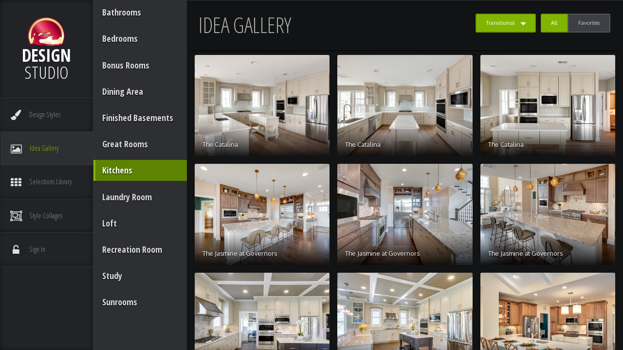

--- FILE ---
content_type: text/html; charset=UTF-8
request_url: https://style.schellbrothers.com/inspiration/?designstyle=2
body_size: 10762
content:
<!DOCTYPE html>
<!-- paulirish.com/2008/conditional-stylesheets-vs-css-hacks-answer-neither/ -->
<!--[if lt IE 7]> <html class="no-js ie6 lt-ie11 lt-ie10 lt-ie9 lt-ie8 lt-ie7" lang="en"> <![endif]-->
<!--[if IE 7]>    <html class="no-js ie7 lt-ie11 lt-ie10 lt-ie9 lt-ie8" lang="en"> <![endif]-->
<!--[if IE 8]>    <html class="no-js ie8 lt-ie11 lt-ie10 lt-ie9" lang="en"> <![endif]-->
<!--[if IE 9]>    <html class="no-js ie9 lt-ie11 lt-ie10" lang="en"> <![endif]-->
<!--[if IE 10]>    <html class="no-js ie10 lt-ie11" lang="en"> <![endif]-->
<!--[if IE 11]>    <html class="no-js ie11" lang="en"> <![endif]-->
<!--[if gt IE 11]><!--> <html class="no-js" lang="en"> <!--<![endif]-->
<head>
		<meta name="viewport" content="width=device-width, initial-scale=1.0">
    <!-- wp-theme-generator:links start -->



	<title>Schell Brothers Online Design Studio</title>
	<meta name="google-site-verification" content="UydxwiHBKR6hguMydKYHBK80HxnrGgzCIBAUgRfPp5M"/>
	<link href="https://style.schellbrothers.com/get/content/merger/inspiration_https-e4cd041b030ecfda287e5ca6764bf1fe-1719661837.css" type="text/css" rel="stylesheet"/>
	<link href="https://fonts.googleapis.com/css?family=Bitter:400,700|Oxygen:300,400,700|Open+Sans+Condensed:300,700" type="text/css" rel="stylesheet"/>
	<link href="https://maxcdn.bootstrapcdn.com/font-awesome/4.7.0/css/font-awesome.min.css" type="text/css" rel="stylesheet"/>
<!--[if lte IE 8]><script type="text/javascript">document.expando = true;</script><![endif]-->    <!--[if lt IE 9]>
    <script src="//cdnjs.cloudflare.com/ajax/libs/html5shiv/3.7.2/html5shiv.min.js"></script>
    <script src="//cdnjs.cloudflare.com/ajax/libs/nwmatcher/1.2.5/nwmatcher.min.js"></script>
    <script src="//cdnjs.cloudflare.com/ajax/libs/selectivizr/1.0.2/selectivizr-min.js"></script>
    <script src="//cdnjs.cloudflare.com/ajax/libs/respond.js/1.4.2/respond.min.js"></script>
    <![endif]-->
        <!-- wp-theme-generator:links stop -->
</head>
<body id="opt-inspiration" class="opt-inspiration ">
            <!-- wp-theme-generator:analytics start -->
            <script>
                (function(i,s,o,g,r,a,m){i['GoogleAnalyticsObject']=r;i[r]=i[r]||function(){
                    (i[r].q=i[r].q||[]).push(arguments)},i[r].l=1*new Date();a=s.createElement(o),
                    m=s.getElementsByTagName(o)[0];a.async=1;a.src=g;m.parentNode.insertBefore(a,m)
                })(window,document,'script','//www.google-analytics.com/analytics.js','ga');

                ga('create', 'UA-6098614-34', 'auto');
                                                ga('send', 'pageview');

            </script>
            <!-- wp-theme-generator:analytics stop -->
            

		<div id="nav">
		<a href="https://style.schellbrothers.com" class="hide-for-small">
			<div class="nav-logo">
				<img src="https://style.schellbrothers.com/content/presize/0/0b/0b9/0b9de0d7e18288b46bb222fc90d62555-1401827669.png"  alt="" />
				<div class="nav-logo-text">
					<strong>Design</strong><br/>
					Studio 
									</div>
			</div>
		</a>
		
		<ul class="nav-list medium-block-grid-1 small-block-grid-6">
			<li class="show-for-small">
				<a href="https://style.schellbrothers.com" class="nav-link">
					<div class="nav-icon">
						<img src="https://style.schellbrothers.com/content/presize/0/0b/0b9/0b9de0d7e18288b46bb222fc90d62555-1401827669.png"  alt="" />
					</div>
					<div class="nav-text">
						Home
					</div>
				</a>
			</li>
			<li>
				<a href="https://style.schellbrothers.com/designstyles/" class="nav-link ">
					<div class="nav-icon">
						<i class="fa fa-paint-brush fa-fw fa-lg"></i>
					</div>
					<div class="nav-text">
						<span>Design</span> Styles
					</div>
				</a>
			</li>
			<li>
				<a href="https://style.schellbrothers.com/inspiration/?favorites=0" class="nav-link current">
					<div class="nav-icon">
						<i class="fa fa-photo fa-fw fa-lg"></i>
					</div>
					<div class="nav-text">
						<span>Idea</span> Gallery
					</div>
				</a>
			</li>
			<li>
				<a href="https://style.schellbrothers.com/library/?favorites=0" class="nav-link ">
					<div class="nav-icon">
						<i class="fa fa-th fa-fw fa-lg"></i>
					</div>
					<div class="nav-text">
						Selections <span>Library</span>
					</div>
				</a>
			</li>
			<li>
				<a href="https://style.schellbrothers.com/styletiles/" class="nav-link ">
					<div class="nav-icon">
						<i class="fa fa-object-group fa-fw fa-lg"></i>
					</div>
					<div class="nav-text">
						<span>Style</span> Collages
					</div>
				</a>
			</li>
			
			
			<li>
																		<a href="https://style.schellbrothers.com/register/" class="nav-link">
						<div class="nav-icon">
							<i class="fa fa-unlock-alt fa-fw fa-lg"></i>
						</div>
						<div class="nav-text">
							Sign In
						</div>
					</a>
					
					<div id="login-modal" class="small reveal-modal" data-reveal>
						<h2 class="headline">Sign in to get your style on!</h2>
						
						<p class="lead">Set up an account to save your favorite ideas and selections, and to create Style Collages.
						<!--Sign in with Facebook and you don’t even have to set up an account. How easy is that!--></p>
						
						
						<a href="https://style.schellbrothers.com/register/" class="success radius button">
							Sign In or Register
						</a>
						
												
						<a class="close-reveal-modal">&#215;</a>
					</div>
					
							</li>
		</ul>
	</div>
	
		<div id="content">
	<div id="vega-widget-a4bf2bad4aba3c7a4b4eda788bafd90f" class="vega-widget vega-widget-inspiration-gallery vega-widget-m-style-machine-inspiration-gallery" >
                                <div class="vega-widget-innards"><div id="inspiration-gallery"
          >

    <div class="page-header hide-for-large-up">
        <h1>Idea Gallery</h1>
    </div>
    <div class="header-buttons hide-for-large-up">
        <ul class="inline-list">
                            <li class="buttons filter">
                    <button href="#" data-dropdown="filter-drop-designstyle" aria-controls="filter-drop" aria-expanded="false" class="tiny success radius button dropdown">Transitional</button>
                    <ul id="filter-drop-designstyle" data-dropdown-content class="f-dropdown text-left" aria-hidden="true">
                        <li><a href="?designstyle=">All</a></li>
                        <li><a href="?designstyle=2">Transitional</a></li><li><a href="?designstyle=6">Coastal</a></li><li><a href="?designstyle=3">Farmhouse/Country</a></li><li><a href="?designstyle=4">Modern Farmhouse</a></li><li><a href="?designstyle=5">Traditional</a></li><li><a href="?designstyle=1">Contemporary</a></li>                    </ul>
                </li>
                
            <li class="buttons">
                <ul class="button-group radius">
                    <li><a href="?favorites=0" class="tiny success button">All</a></li>
                    <li><a href="/inspiration/?favorites=1" class="tiny secondary button"><i class="fa fa-fw fa-heart"></i></a></li>
                </ul>
            </li>
        </ul>
    </div>
    
        <ul class="inspiration-gallery-category-list stacked">
                        <li>
                    <a href="/inspiration/bathrooms/" data-inspiration-category="Bathrooms" data-sidebar-href="category=Bathrooms" class="">
                        <h5 class="category-title">Bathrooms</h5>
                    </a>
                </li>                <li>
                    <a href="/inspiration/bedrooms/" data-inspiration-category="Bedrooms" data-sidebar-href="category=Bedrooms" class="">
                        <h5 class="category-title">Bedrooms</h5>
                    </a>
                </li>                <li>
                    <a href="/inspiration/bonus-rooms/" data-inspiration-category="Bonus Rooms" data-sidebar-href="category=Bonus Rooms" class="">
                        <h5 class="category-title">Bonus Rooms</h5>
                    </a>
                </li>                <li>
                    <a href="/inspiration/dining-area/" data-inspiration-category="Dining Area" data-sidebar-href="category=Dining Area" class="">
                        <h5 class="category-title">Dining Area</h5>
                    </a>
                </li>                <li>
                    <a href="/inspiration/finished-basements/" data-inspiration-category="Finished Basements" data-sidebar-href="category=Finished Basements" class="">
                        <h5 class="category-title">Finished Basements</h5>
                    </a>
                </li>                <li>
                    <a href="/inspiration/great-rooms/" data-inspiration-category="Great Rooms" data-sidebar-href="category=Great Rooms" class="">
                        <h5 class="category-title">Great Rooms</h5>
                    </a>
                </li>                <li>
                    <a href="/inspiration/kitchens/" data-inspiration-category="Kitchens" data-sidebar-href="category=Kitchens" class="active">
                        <h5 class="category-title">Kitchens</h5>
                    </a>
                </li>                <li>
                    <a href="/inspiration/laundry-room/" data-inspiration-category="Laundry Room" data-sidebar-href="category=Laundry Room" class="">
                        <h5 class="category-title">Laundry Room</h5>
                    </a>
                </li>                <li>
                    <a href="/inspiration/loft/" data-inspiration-category="Loft" data-sidebar-href="category=Loft" class="">
                        <h5 class="category-title">Loft</h5>
                    </a>
                </li>                <li>
                    <a href="/inspiration/recreation-room/" data-inspiration-category="Recreation Room" data-sidebar-href="category=Recreation Room" class="">
                        <h5 class="category-title">Recreation Room</h5>
                    </a>
                </li>                <li>
                    <a href="/inspiration/study/" data-inspiration-category="Study" data-sidebar-href="category=Study" class="">
                        <h5 class="category-title">Study</h5>
                    </a>
                </li>                <li>
                    <a href="/inspiration/sunrooms/" data-inspiration-category="Sunrooms" data-sidebar-href="category=Sunrooms" class="">
                        <h5 class="category-title">Sunrooms</h5>
                    </a>
                </li>    </ul>
    
    <div class="inspiration-gallery-photos-wrapper">
        <div class="header show-for-large-up">
            <div class="header-title">
                <h1>Idea Gallery</h1>
            </div>

            <div class="header-buttons">
                <ul class="inline-list">
                                            <li class="buttons filter">
                            <button href="#" data-dropdown="filter-drop-designstyle" aria-controls="filter-drop" aria-expanded="false" class="tiny success radius button dropdown">Transitional</button>
                            <ul id="filter-drop-designstyle" data-dropdown-content class="f-dropdown text-left" aria-hidden="true">
                                <li><a href="?designstyle=">All</a></li>
                                <li><a href="?designstyle=2">Transitional</a></li><li><a href="?designstyle=6">Coastal</a></li><li><a href="?designstyle=3">Farmhouse/Country</a></li><li><a href="?designstyle=4">Modern Farmhouse</a></li><li><a href="?designstyle=5">Traditional</a></li><li><a href="?designstyle=1">Contemporary</a></li>                            </ul>
                        </li>
                                            
                    <li class="buttons">
                        <ul class="button-group radius">
                            <li><a href="?favorites=0" class="tiny success button">All</a></li>
                            <li><a href="/inspiration/?favorites=1" class="tiny secondary button">Favorites</a></li>
                        </ul>
                    </li>

                    <li class="buttons print-control">
                        <a class="tiny radius secondary button print-button"><i class="fa fa-print fa-lg"></i></a>
                    </li>
                </ul>
            </div>
        </div>
        
                    <div class="inspiration-gallery-photos">
                        <div class="inspiration"
             data-inspiration="1719"
             data-category="Kitchens"
             data-designstyle="Transitional"
             data-designstyle-id="2"
             data-link=""
             data-date="2022-02-28 15:16:44"
             data-tile="46084"
             data-favorite="">

                                        <div class="inspiration-add-wrapper">
                    <button data-action="create-tile" data-inspiration="1719" data-tile="46084" class="tiny secondary button"><i class="fa fa-plus fa-fw fa-lg"></i> <span>Create Collage</span></button>
                </div>
                        <div class="inspiration-favorite-wrapper ">
                <button data-action="favorite" data-inspiration="1719" data-favorite="" class="tiny secondary button"><i class="fa fa-heart fa-fw fa-lg"></i> <span>Favorite</span></button>
            </div>

            <div class="inspiration-image" style="background-image: url(https://style.schellbrothers.com/content/presize/c/cc/cc3/cc38ac5ee9a707cb7be2ccda951f2450-1646079404.jpg);" data-inspiration="1719" data-image="https://style.schellbrothers.com/content/presize/c/cc/cc3/cc38ac5ee9a707cb7be2ccda951f2450-1646079404.jpg" data-large-image="https://style.schellbrothers.com/content/presize/a/a4/a49/a4984a8659cfae41217007700ee8bf9e-1646079404.jpg">
                <img src="https://style.schellbrothers.com/content/presize/e/ea/ea5/ea588edab6901fcb8fa947a0188e6100-1614693485.jpg" class="inspiration-image-placeholder" alt="" />

                <div class="show-for-print">
                    <img src="https://style.schellbrothers.com/content/presize/c/cc/cc3/cc38ac5ee9a707cb7be2ccda951f2450-1646079404.jpg"  alt="" />                </div>
            </div>

            <h5 class="inspiration-title">
                The Catalina                            </h5>

            <div class="inspiration-note">Professional Kitchen</div>
            
            
        </div>
                <div class="inspiration"
             data-inspiration="1718"
             data-category="Kitchens"
             data-designstyle="Transitional"
             data-designstyle-id="2"
             data-link=""
             data-date="2022-02-28 15:16:35"
             data-tile="46084"
             data-favorite="">

                                        <div class="inspiration-add-wrapper">
                    <button data-action="create-tile" data-inspiration="1718" data-tile="46084" class="tiny secondary button"><i class="fa fa-plus fa-fw fa-lg"></i> <span>Create Collage</span></button>
                </div>
                        <div class="inspiration-favorite-wrapper ">
                <button data-action="favorite" data-inspiration="1718" data-favorite="" class="tiny secondary button"><i class="fa fa-heart fa-fw fa-lg"></i> <span>Favorite</span></button>
            </div>

            <div class="inspiration-image" style="background-image: url(https://style.schellbrothers.com/content/presize/3/34/349/34979fff4b24bb18f10cb375910a031e-1646079395.jpg);" data-inspiration="1718" data-image="https://style.schellbrothers.com/content/presize/3/34/349/34979fff4b24bb18f10cb375910a031e-1646079395.jpg" data-large-image="https://style.schellbrothers.com/content/presize/7/72/727/7276fb1f532b64a97510973d34058b79-1646079395.jpg">
                <img src="https://style.schellbrothers.com/content/presize/e/ea/ea5/ea588edab6901fcb8fa947a0188e6100-1614693485.jpg" class="inspiration-image-placeholder" alt="" />

                <div class="show-for-print">
                    <img src="https://style.schellbrothers.com/content/presize/3/34/349/34979fff4b24bb18f10cb375910a031e-1646079395.jpg"  alt="" />                </div>
            </div>

            <h5 class="inspiration-title">
                The Catalina                            </h5>

            <div class="inspiration-note">Professional Kitchen</div>
            
            
        </div>
                <div class="inspiration"
             data-inspiration="1717"
             data-category="Kitchens"
             data-designstyle="Transitional"
             data-designstyle-id="2"
             data-link=""
             data-date="2022-02-28 15:16:23"
             data-tile="46084"
             data-favorite="">

                                        <div class="inspiration-add-wrapper">
                    <button data-action="create-tile" data-inspiration="1717" data-tile="46084" class="tiny secondary button"><i class="fa fa-plus fa-fw fa-lg"></i> <span>Create Collage</span></button>
                </div>
                        <div class="inspiration-favorite-wrapper ">
                <button data-action="favorite" data-inspiration="1717" data-favorite="" class="tiny secondary button"><i class="fa fa-heart fa-fw fa-lg"></i> <span>Favorite</span></button>
            </div>

            <div class="inspiration-image" style="background-image: url(https://style.schellbrothers.com/content/presize/7/71/718/718daf185ea1c1ab3d426d173f6814f5-1646079383.jpg);" data-inspiration="1717" data-image="https://style.schellbrothers.com/content/presize/7/71/718/718daf185ea1c1ab3d426d173f6814f5-1646079383.jpg" data-large-image="https://style.schellbrothers.com/content/presize/4/4a/4a8/4a84fd97aa58f2f5caae46170f26b6bb-1646079383.jpg">
                <img src="https://style.schellbrothers.com/content/presize/e/ea/ea5/ea588edab6901fcb8fa947a0188e6100-1614693485.jpg" class="inspiration-image-placeholder" alt="" />

                <div class="show-for-print">
                    <img src="https://style.schellbrothers.com/content/presize/7/71/718/718daf185ea1c1ab3d426d173f6814f5-1646079383.jpg"  alt="" />                </div>
            </div>

            <h5 class="inspiration-title">
                The Catalina                            </h5>

            <div class="inspiration-note">Professional Kitchen</div>
            
            
        </div>
                <div class="inspiration"
             data-inspiration="1365"
             data-category="Kitchens"
             data-designstyle="Transitional"
             data-designstyle-id="2"
             data-link=""
             data-date="2020-04-24 09:56:05"
             data-tile="25507"
             data-favorite="">

                                        <div class="inspiration-add-wrapper">
                    <button data-action="create-tile" data-inspiration="1365" data-tile="25507" class="tiny secondary button"><i class="fa fa-plus fa-fw fa-lg"></i> <span>Create Collage</span></button>
                </div>
                        <div class="inspiration-favorite-wrapper ">
                <button data-action="favorite" data-inspiration="1365" data-favorite="" class="tiny secondary button"><i class="fa fa-heart fa-fw fa-lg"></i> <span>Favorite</span></button>
            </div>

            <div class="inspiration-image" style="background-image: url(https://style.schellbrothers.com/content/presize/d/d7/d7a/d7a21b57310cdbfd54d672ec9aa27995-1587736565.jpg);" data-inspiration="1365" data-image="https://style.schellbrothers.com/content/presize/d/d7/d7a/d7a21b57310cdbfd54d672ec9aa27995-1587736565.jpg" data-large-image="https://style.schellbrothers.com/content/presize/f/f9/f94/f94d15bff6b83d095c6e76224bd86c1e-1587736565.jpg">
                <img src="https://style.schellbrothers.com/content/presize/e/ea/ea5/ea588edab6901fcb8fa947a0188e6100-1614693485.jpg" class="inspiration-image-placeholder" alt="" />

                <div class="show-for-print">
                    <img src="https://style.schellbrothers.com/content/presize/d/d7/d7a/d7a21b57310cdbfd54d672ec9aa27995-1587736565.jpg"  alt="" />                </div>
            </div>

            <h5 class="inspiration-title">
                The Jasmine at Governors                            </h5>

            <div class="inspiration-note"></div>
            
            
        </div>
                <div class="inspiration"
             data-inspiration="1364"
             data-category="Kitchens"
             data-designstyle="Transitional"
             data-designstyle-id="2"
             data-link=""
             data-date="2020-04-24 09:55:55"
             data-tile="25507"
             data-favorite="">

                                        <div class="inspiration-add-wrapper">
                    <button data-action="create-tile" data-inspiration="1364" data-tile="25507" class="tiny secondary button"><i class="fa fa-plus fa-fw fa-lg"></i> <span>Create Collage</span></button>
                </div>
                        <div class="inspiration-favorite-wrapper ">
                <button data-action="favorite" data-inspiration="1364" data-favorite="" class="tiny secondary button"><i class="fa fa-heart fa-fw fa-lg"></i> <span>Favorite</span></button>
            </div>

            <div class="inspiration-image" style="background-image: url(https://style.schellbrothers.com/content/presize/2/28/280/280b776c4e8467098b265c57d5b0255d-1587736555.jpg);" data-inspiration="1364" data-image="https://style.schellbrothers.com/content/presize/2/28/280/280b776c4e8467098b265c57d5b0255d-1587736555.jpg" data-large-image="https://style.schellbrothers.com/content/presize/1/1e/1e0/1e0413acec573aeb9d310de6ab9208ac-1587736555.jpg">
                <img src="https://style.schellbrothers.com/content/presize/e/ea/ea5/ea588edab6901fcb8fa947a0188e6100-1614693485.jpg" class="inspiration-image-placeholder" alt="" />

                <div class="show-for-print">
                    <img src="https://style.schellbrothers.com/content/presize/2/28/280/280b776c4e8467098b265c57d5b0255d-1587736555.jpg"  alt="" />                </div>
            </div>

            <h5 class="inspiration-title">
                The Jasmine at Governors                            </h5>

            <div class="inspiration-note"></div>
            
            
        </div>
                <div class="inspiration"
             data-inspiration="1363"
             data-category="Kitchens"
             data-designstyle="Transitional"
             data-designstyle-id="2"
             data-link=""
             data-date="2020-04-24 09:55:41"
             data-tile="25507"
             data-favorite="">

                                        <div class="inspiration-add-wrapper">
                    <button data-action="create-tile" data-inspiration="1363" data-tile="25507" class="tiny secondary button"><i class="fa fa-plus fa-fw fa-lg"></i> <span>Create Collage</span></button>
                </div>
                        <div class="inspiration-favorite-wrapper ">
                <button data-action="favorite" data-inspiration="1363" data-favorite="" class="tiny secondary button"><i class="fa fa-heart fa-fw fa-lg"></i> <span>Favorite</span></button>
            </div>

            <div class="inspiration-image" style="background-image: url(https://style.schellbrothers.com/content/presize/8/8e/8ee/8ee193585d1fe2c04f7ec12e9506b41a-1587736541.jpg);" data-inspiration="1363" data-image="https://style.schellbrothers.com/content/presize/8/8e/8ee/8ee193585d1fe2c04f7ec12e9506b41a-1587736541.jpg" data-large-image="https://style.schellbrothers.com/content/presize/5/5c/5c8/5c80bd03a779d3ba7a049f336ce23f74-1587736541.jpg">
                <img src="https://style.schellbrothers.com/content/presize/e/ea/ea5/ea588edab6901fcb8fa947a0188e6100-1614693485.jpg" class="inspiration-image-placeholder" alt="" />

                <div class="show-for-print">
                    <img src="https://style.schellbrothers.com/content/presize/8/8e/8ee/8ee193585d1fe2c04f7ec12e9506b41a-1587736541.jpg"  alt="" />                </div>
            </div>

            <h5 class="inspiration-title">
                The Jasmine at Governors                            </h5>

            <div class="inspiration-note"></div>
            
            
        </div>
                <div class="inspiration"
             data-inspiration="1345"
             data-category="Kitchens"
             data-designstyle="Transitional"
             data-designstyle-id="2"
             data-link=""
             data-date="2020-04-24 09:37:12"
             data-tile="25519"
             data-favorite="">

                                        <div class="inspiration-add-wrapper">
                    <button data-action="create-tile" data-inspiration="1345" data-tile="25519" class="tiny secondary button"><i class="fa fa-plus fa-fw fa-lg"></i> <span>Create Collage</span></button>
                </div>
                        <div class="inspiration-favorite-wrapper ">
                <button data-action="favorite" data-inspiration="1345" data-favorite="" class="tiny secondary button"><i class="fa fa-heart fa-fw fa-lg"></i> <span>Favorite</span></button>
            </div>

            <div class="inspiration-image" style="background-image: url(https://style.schellbrothers.com/content/presize/b/b8/b8b/b8b75ea12d5f5039ff7f72c5a4487c0b-1587735432.jpg);" data-inspiration="1345" data-image="https://style.schellbrothers.com/content/presize/b/b8/b8b/b8b75ea12d5f5039ff7f72c5a4487c0b-1587735432.jpg" data-large-image="https://style.schellbrothers.com/content/presize/5/55/55e/55e1134957fe8ac3fd0e2c101bc1aa7b-1587735432.jpg">
                <img src="https://style.schellbrothers.com/content/presize/e/ea/ea5/ea588edab6901fcb8fa947a0188e6100-1614693485.jpg" class="inspiration-image-placeholder" alt="" />

                <div class="show-for-print">
                    <img src="https://style.schellbrothers.com/content/presize/b/b8/b8b/b8b75ea12d5f5039ff7f72c5a4487c0b-1587735432.jpg"  alt="" />                </div>
            </div>

            <h5 class="inspiration-title">
                The Catalina at Bayside                            </h5>

            <div class="inspiration-note"></div>
            
            
        </div>
                <div class="inspiration"
             data-inspiration="1344"
             data-category="Kitchens"
             data-designstyle="Transitional"
             data-designstyle-id="2"
             data-link=""
             data-date="2020-04-24 09:36:56"
             data-tile="25519"
             data-favorite="">

                                        <div class="inspiration-add-wrapper">
                    <button data-action="create-tile" data-inspiration="1344" data-tile="25519" class="tiny secondary button"><i class="fa fa-plus fa-fw fa-lg"></i> <span>Create Collage</span></button>
                </div>
                        <div class="inspiration-favorite-wrapper ">
                <button data-action="favorite" data-inspiration="1344" data-favorite="" class="tiny secondary button"><i class="fa fa-heart fa-fw fa-lg"></i> <span>Favorite</span></button>
            </div>

            <div class="inspiration-image" style="background-image: url(https://style.schellbrothers.com/content/presize/4/44/44e/44e43ed9c03141027e3837cfd49c1f54-1587735416.jpg);" data-inspiration="1344" data-image="https://style.schellbrothers.com/content/presize/4/44/44e/44e43ed9c03141027e3837cfd49c1f54-1587735416.jpg" data-large-image="https://style.schellbrothers.com/content/presize/5/57/573/573ada2c2e3e2a50e2f3d577c954eb55-1587735416.jpg">
                <img src="https://style.schellbrothers.com/content/presize/e/ea/ea5/ea588edab6901fcb8fa947a0188e6100-1614693485.jpg" class="inspiration-image-placeholder" alt="" />

                <div class="show-for-print">
                    <img src="https://style.schellbrothers.com/content/presize/4/44/44e/44e43ed9c03141027e3837cfd49c1f54-1587735416.jpg"  alt="" />                </div>
            </div>

            <h5 class="inspiration-title">
                The Catalina at Bayside                            </h5>

            <div class="inspiration-note"></div>
            
            
        </div>
                <div class="inspiration"
             data-inspiration="1330"
             data-category="Kitchens"
             data-designstyle="Transitional"
             data-designstyle-id="2"
             data-link="https://schellbrothers.com/find-new-homes/delaware-beaches/peninsula-lakes/floorplan/ainsley-model/"
             data-date="2020-04-24 09:03:36"
             data-tile="25500"
             data-favorite="">

                            <div class="inspiration-link-wrapper">
                    <a href="https://schellbrothers.com/find-new-homes/delaware-beaches/peninsula-lakes/floorplan/ainsley-model/" class="tiny secondary button"><span><i class="fi-home"></i> Model</span></a>
                </div>
                                        <div class="inspiration-add-wrapper">
                    <button data-action="create-tile" data-inspiration="1330" data-tile="25500" class="tiny secondary button"><i class="fa fa-plus fa-fw fa-lg"></i> <span>Create Collage</span></button>
                </div>
                        <div class="inspiration-favorite-wrapper ">
                <button data-action="favorite" data-inspiration="1330" data-favorite="" class="tiny secondary button"><i class="fa fa-heart fa-fw fa-lg"></i> <span>Favorite</span></button>
            </div>

            <div class="inspiration-image" style="background-image: url(https://style.schellbrothers.com/content/presize/d/d3/d3a/d3a0b2789ee090c56e5c611c08f8ea92-1587733416.jpg);" data-inspiration="1330" data-image="https://style.schellbrothers.com/content/presize/d/d3/d3a/d3a0b2789ee090c56e5c611c08f8ea92-1587733416.jpg" data-large-image="https://style.schellbrothers.com/content/presize/7/7e/7ed/7ed186e18bd17f31eddcf9aee335e138-1587733416.jpg">
                <img src="https://style.schellbrothers.com/content/presize/e/ea/ea5/ea588edab6901fcb8fa947a0188e6100-1614693485.jpg" class="inspiration-image-placeholder" alt="" />

                <div class="show-for-print">
                    <img src="https://style.schellbrothers.com/content/presize/d/d3/d3a/d3a0b2789ee090c56e5c611c08f8ea92-1587733416.jpg"  alt="" />                </div>
            </div>

            <h5 class="inspiration-title">
                The Ainsley at Peninsula Lakes                            </h5>

            <div class="inspiration-note"></div>
            
            
        </div>
                <div class="inspiration"
             data-inspiration="1329"
             data-category="Kitchens"
             data-designstyle="Transitional"
             data-designstyle-id="2"
             data-link="https://schellbrothers.com/find-new-homes/delaware-beaches/peninsula-lakes/floorplan/ainsley-model/"
             data-date="2020-04-24 09:03:19"
             data-tile="25500"
             data-favorite="">

                            <div class="inspiration-link-wrapper">
                    <a href="https://schellbrothers.com/find-new-homes/delaware-beaches/peninsula-lakes/floorplan/ainsley-model/" class="tiny secondary button"><span><i class="fi-home"></i> Model</span></a>
                </div>
                                        <div class="inspiration-add-wrapper">
                    <button data-action="create-tile" data-inspiration="1329" data-tile="25500" class="tiny secondary button"><i class="fa fa-plus fa-fw fa-lg"></i> <span>Create Collage</span></button>
                </div>
                        <div class="inspiration-favorite-wrapper ">
                <button data-action="favorite" data-inspiration="1329" data-favorite="" class="tiny secondary button"><i class="fa fa-heart fa-fw fa-lg"></i> <span>Favorite</span></button>
            </div>

            <div class="inspiration-image" style="background-image: url(https://style.schellbrothers.com/content/presize/2/28/284/284f42fa4ca135956c4a3195be74d1e2-1587733399.jpg);" data-inspiration="1329" data-image="https://style.schellbrothers.com/content/presize/2/28/284/284f42fa4ca135956c4a3195be74d1e2-1587733399.jpg" data-large-image="https://style.schellbrothers.com/content/presize/4/4e/4ed/4ede9f2f03bc6ade1aaf6803d734c1bc-1587733399.jpg">
                <img src="https://style.schellbrothers.com/content/presize/e/ea/ea5/ea588edab6901fcb8fa947a0188e6100-1614693485.jpg" class="inspiration-image-placeholder" alt="" />

                <div class="show-for-print">
                    <img src="https://style.schellbrothers.com/content/presize/2/28/284/284f42fa4ca135956c4a3195be74d1e2-1587733399.jpg"  alt="" />                </div>
            </div>

            <h5 class="inspiration-title">
                The Ainsley at Peninsula Lakes                            </h5>

            <div class="inspiration-note"></div>
            
            
        </div>
                <div class="inspiration"
             data-inspiration="1328"
             data-category="Kitchens"
             data-designstyle="Transitional"
             data-designstyle-id="2"
             data-link="https://schellbrothers.com/find-new-homes/delaware-beaches/peninsula-lakes/floorplan/ainsley-model/"
             data-date="2020-04-24 09:02:59"
             data-tile="25500"
             data-favorite="">

                            <div class="inspiration-link-wrapper">
                    <a href="https://schellbrothers.com/find-new-homes/delaware-beaches/peninsula-lakes/floorplan/ainsley-model/" class="tiny secondary button"><span><i class="fi-home"></i> Model</span></a>
                </div>
                                        <div class="inspiration-add-wrapper">
                    <button data-action="create-tile" data-inspiration="1328" data-tile="25500" class="tiny secondary button"><i class="fa fa-plus fa-fw fa-lg"></i> <span>Create Collage</span></button>
                </div>
                        <div class="inspiration-favorite-wrapper ">
                <button data-action="favorite" data-inspiration="1328" data-favorite="" class="tiny secondary button"><i class="fa fa-heart fa-fw fa-lg"></i> <span>Favorite</span></button>
            </div>

            <div class="inspiration-image" style="background-image: url(https://style.schellbrothers.com/content/presize/3/3d/3db/3db67c4bd9fb9d46313c76c83dd87277-1587733379.jpg);" data-inspiration="1328" data-image="https://style.schellbrothers.com/content/presize/3/3d/3db/3db67c4bd9fb9d46313c76c83dd87277-1587733379.jpg" data-large-image="https://style.schellbrothers.com/content/presize/e/e9/e95/e95400ba17e629a5bde264196ee845c2-1587733379.jpg">
                <img src="https://style.schellbrothers.com/content/presize/e/ea/ea5/ea588edab6901fcb8fa947a0188e6100-1614693485.jpg" class="inspiration-image-placeholder" alt="" />

                <div class="show-for-print">
                    <img src="https://style.schellbrothers.com/content/presize/3/3d/3db/3db67c4bd9fb9d46313c76c83dd87277-1587733379.jpg"  alt="" />                </div>
            </div>

            <h5 class="inspiration-title">
                The Ainsley at Peninsula Lakes                            </h5>

            <div class="inspiration-note"></div>
            
            
        </div>
                <div class="inspiration"
             data-inspiration="1314"
             data-category="Kitchens"
             data-designstyle="Transitional"
             data-designstyle-id="2"
             data-link="https://schellbrothers.com/find-new-homes/delaware-beaches/the-peninsula/floorplan/the-lilac-model/"
             data-date="2020-04-24 08:51:37"
             data-tile="25667"
             data-favorite="">

                            <div class="inspiration-link-wrapper">
                    <a href="https://schellbrothers.com/find-new-homes/delaware-beaches/the-peninsula/floorplan/the-lilac-model/" class="tiny secondary button"><span><i class="fi-home"></i> Model</span></a>
                </div>
                                        <div class="inspiration-add-wrapper">
                    <button data-action="create-tile" data-inspiration="1314" data-tile="25667" class="tiny secondary button"><i class="fa fa-plus fa-fw fa-lg"></i> <span>Create Collage</span></button>
                </div>
                        <div class="inspiration-favorite-wrapper ">
                <button data-action="favorite" data-inspiration="1314" data-favorite="" class="tiny secondary button"><i class="fa fa-heart fa-fw fa-lg"></i> <span>Favorite</span></button>
            </div>

            <div class="inspiration-image" style="background-image: url(https://style.schellbrothers.com/content/presize/4/47/47c/47c72c37ec8091085821f295fc7a60e8-1587732697.jpg);" data-inspiration="1314" data-image="https://style.schellbrothers.com/content/presize/4/47/47c/47c72c37ec8091085821f295fc7a60e8-1587732697.jpg" data-large-image="https://style.schellbrothers.com/content/presize/6/65/65a/65a4356daeea2693406a4b9c77c00f9f-1587732697.jpg">
                <img src="https://style.schellbrothers.com/content/presize/e/ea/ea5/ea588edab6901fcb8fa947a0188e6100-1614693485.jpg" class="inspiration-image-placeholder" alt="" />

                <div class="show-for-print">
                    <img src="https://style.schellbrothers.com/content/presize/4/47/47c/47c72c37ec8091085821f295fc7a60e8-1587732697.jpg"  alt="" />                </div>
            </div>

            <h5 class="inspiration-title">
                The Lilac at The Peninsula                            </h5>

            <div class="inspiration-note"></div>
            
            
        </div>
                <div class="inspiration"
             data-inspiration="1227"
             data-category="Kitchens"
             data-designstyle="Transitional"
             data-designstyle-id="2"
             data-link="https://schellbrothers.com/find-new-homes/richmond-virginia/river-mill/floorplan/the-lilac-model/"
             data-date="2019-10-25 07:39:01"
             data-tile="25602"
             data-favorite="">

                            <div class="inspiration-link-wrapper">
                    <a href="https://schellbrothers.com/find-new-homes/richmond-virginia/river-mill/floorplan/the-lilac-model/" class="tiny secondary button"><span><i class="fi-home"></i> Model</span></a>
                </div>
                                        <div class="inspiration-add-wrapper">
                    <button data-action="create-tile" data-inspiration="1227" data-tile="25602" class="tiny secondary button"><i class="fa fa-plus fa-fw fa-lg"></i> <span>Create Collage</span></button>
                </div>
                        <div class="inspiration-favorite-wrapper ">
                <button data-action="favorite" data-inspiration="1227" data-favorite="" class="tiny secondary button"><i class="fa fa-heart fa-fw fa-lg"></i> <span>Favorite</span></button>
            </div>

            <div class="inspiration-image" style="background-image: url(https://style.schellbrothers.com/content/presize/c/c9/c96/c969ce6cd0558b32809c53aebf42837d-1572003541.jpg);" data-inspiration="1227" data-image="https://style.schellbrothers.com/content/presize/c/c9/c96/c969ce6cd0558b32809c53aebf42837d-1572003541.jpg" data-large-image="https://style.schellbrothers.com/content/presize/9/9f/9fb/9fbeeaf5d088a699c38f734229585472-1572003541.jpg">
                <img src="https://style.schellbrothers.com/content/presize/e/ea/ea5/ea588edab6901fcb8fa947a0188e6100-1614693485.jpg" class="inspiration-image-placeholder" alt="" />

                <div class="show-for-print">
                    <img src="https://style.schellbrothers.com/content/presize/c/c9/c96/c969ce6cd0558b32809c53aebf42837d-1572003541.jpg"  alt="" />                </div>
            </div>

            <h5 class="inspiration-title">
                The Lilac at River Mill                            </h5>

            <div class="inspiration-note"></div>
            
            
        </div>
                <div class="inspiration"
             data-inspiration="1226"
             data-category="Kitchens"
             data-designstyle="Transitional"
             data-designstyle-id="2"
             data-link="https://schellbrothers.com/find-new-homes/richmond-virginia/river-mill/floorplan/the-lilac-model/"
             data-date="2019-10-25 07:38:36"
             data-tile="25602"
             data-favorite="">

                            <div class="inspiration-link-wrapper">
                    <a href="https://schellbrothers.com/find-new-homes/richmond-virginia/river-mill/floorplan/the-lilac-model/" class="tiny secondary button"><span><i class="fi-home"></i> Model</span></a>
                </div>
                                        <div class="inspiration-add-wrapper">
                    <button data-action="create-tile" data-inspiration="1226" data-tile="25602" class="tiny secondary button"><i class="fa fa-plus fa-fw fa-lg"></i> <span>Create Collage</span></button>
                </div>
                        <div class="inspiration-favorite-wrapper ">
                <button data-action="favorite" data-inspiration="1226" data-favorite="" class="tiny secondary button"><i class="fa fa-heart fa-fw fa-lg"></i> <span>Favorite</span></button>
            </div>

            <div class="inspiration-image" style="background-image: url(https://style.schellbrothers.com/content/presize/0/03/034/034e58d4859d40b8b25cd6ce6f594294-1572003516.jpg);" data-inspiration="1226" data-image="https://style.schellbrothers.com/content/presize/0/03/034/034e58d4859d40b8b25cd6ce6f594294-1572003516.jpg" data-large-image="https://style.schellbrothers.com/content/presize/a/a2/a27/a274952890f0dc0b2beeae701ade77a8-1572003516.jpg">
                <img src="https://style.schellbrothers.com/content/presize/e/ea/ea5/ea588edab6901fcb8fa947a0188e6100-1614693485.jpg" class="inspiration-image-placeholder" alt="" />

                <div class="show-for-print">
                    <img src="https://style.schellbrothers.com/content/presize/0/03/034/034e58d4859d40b8b25cd6ce6f594294-1572003516.jpg"  alt="" />                </div>
            </div>

            <h5 class="inspiration-title">
                The Lilac at River Mill                            </h5>

            <div class="inspiration-note"></div>
            
            
        </div>
                <div class="inspiration"
             data-inspiration="1196"
             data-category="Kitchens"
             data-designstyle="Transitional"
             data-designstyle-id="2"
             data-link=""
             data-date="2019-10-24 09:04:41"
             data-tile="25609"
             data-favorite="">

                                        <div class="inspiration-add-wrapper">
                    <button data-action="create-tile" data-inspiration="1196" data-tile="25609" class="tiny secondary button"><i class="fa fa-plus fa-fw fa-lg"></i> <span>Create Collage</span></button>
                </div>
                        <div class="inspiration-favorite-wrapper ">
                <button data-action="favorite" data-inspiration="1196" data-favorite="" class="tiny secondary button"><i class="fa fa-heart fa-fw fa-lg"></i> <span>Favorite</span></button>
            </div>

            <div class="inspiration-image" style="background-image: url(https://style.schellbrothers.com/content/presize/f/f9/f92/f9210951c449a57123d26287997be21c-1571922281.jpg);" data-inspiration="1196" data-image="https://style.schellbrothers.com/content/presize/f/f9/f92/f9210951c449a57123d26287997be21c-1571922281.jpg" data-large-image="https://style.schellbrothers.com/content/presize/1/19/19e/19e8434b72b46d9fb88cb15b6729e5b8-1571922281.jpg">
                <img src="https://style.schellbrothers.com/content/presize/e/ea/ea5/ea588edab6901fcb8fa947a0188e6100-1614693485.jpg" class="inspiration-image-placeholder" alt="" />

                <div class="show-for-print">
                    <img src="https://style.schellbrothers.com/content/presize/f/f9/f92/f9210951c449a57123d26287997be21c-1571922281.jpg"  alt="" />                </div>
            </div>

            <h5 class="inspiration-title">
                The Kingfisher at The Highlands                            </h5>

            <div class="inspiration-note"></div>
            
            
        </div>
                <div class="inspiration"
             data-inspiration="1195"
             data-category="Kitchens"
             data-designstyle="Transitional"
             data-designstyle-id="2"
             data-link=""
             data-date="2019-10-24 09:04:26"
             data-tile="25609"
             data-favorite="">

                                        <div class="inspiration-add-wrapper">
                    <button data-action="create-tile" data-inspiration="1195" data-tile="25609" class="tiny secondary button"><i class="fa fa-plus fa-fw fa-lg"></i> <span>Create Collage</span></button>
                </div>
                        <div class="inspiration-favorite-wrapper ">
                <button data-action="favorite" data-inspiration="1195" data-favorite="" class="tiny secondary button"><i class="fa fa-heart fa-fw fa-lg"></i> <span>Favorite</span></button>
            </div>

            <div class="inspiration-image" style="background-image: url(https://style.schellbrothers.com/content/presize/7/77/77d/77d75ad81d54244a2177b9af1bb456c9-1571922266.jpg);" data-inspiration="1195" data-image="https://style.schellbrothers.com/content/presize/7/77/77d/77d75ad81d54244a2177b9af1bb456c9-1571922266.jpg" data-large-image="https://style.schellbrothers.com/content/presize/e/e1/e15/e15f0a982a0fabdab12859c1d5637c6f-1571922266.jpg">
                <img src="https://style.schellbrothers.com/content/presize/e/ea/ea5/ea588edab6901fcb8fa947a0188e6100-1614693485.jpg" class="inspiration-image-placeholder" alt="" />

                <div class="show-for-print">
                    <img src="https://style.schellbrothers.com/content/presize/7/77/77d/77d75ad81d54244a2177b9af1bb456c9-1571922266.jpg"  alt="" />                </div>
            </div>

            <h5 class="inspiration-title">
                The Kingfisher at The Highlands                            </h5>

            <div class="inspiration-note"></div>
            
            
        </div>
                <div class="inspiration"
             data-inspiration="1182"
             data-category="Kitchens"
             data-designstyle="Transitional"
             data-designstyle-id="2"
             data-link=""
             data-date="2019-10-24 08:24:07"
             data-tile="22423"
             data-favorite="">

                                        <div class="inspiration-add-wrapper">
                    <button data-action="create-tile" data-inspiration="1182" data-tile="22423" class="tiny secondary button"><i class="fa fa-plus fa-fw fa-lg"></i> <span>Create Collage</span></button>
                </div>
                        <div class="inspiration-favorite-wrapper ">
                <button data-action="favorite" data-inspiration="1182" data-favorite="" class="tiny secondary button"><i class="fa fa-heart fa-fw fa-lg"></i> <span>Favorite</span></button>
            </div>

            <div class="inspiration-image" style="background-image: url(https://style.schellbrothers.com/content/presize/4/4a/4a0/4a0cd197e03630a414490817963cfd4c-1571919847.jpg);" data-inspiration="1182" data-image="https://style.schellbrothers.com/content/presize/4/4a/4a0/4a0cd197e03630a414490817963cfd4c-1571919847.jpg" data-large-image="https://style.schellbrothers.com/content/presize/8/8e/8e2/8e2c91ba75976571b135c5f87a62113f-1571919847.jpg">
                <img src="https://style.schellbrothers.com/content/presize/e/ea/ea5/ea588edab6901fcb8fa947a0188e6100-1614693485.jpg" class="inspiration-image-placeholder" alt="" />

                <div class="show-for-print">
                    <img src="https://style.schellbrothers.com/content/presize/4/4a/4a0/4a0cd197e03630a414490817963cfd4c-1571919847.jpg"  alt="" />                </div>
            </div>

            <h5 class="inspiration-title">
                The Shearwater at The Peninsula                            </h5>

            <div class="inspiration-note"></div>
            
            
        </div>
                <div class="inspiration"
             data-inspiration="1181"
             data-category="Kitchens"
             data-designstyle="Transitional"
             data-designstyle-id="2"
             data-link=""
             data-date="2019-10-24 08:19:26"
             data-tile="22423"
             data-favorite="">

                                        <div class="inspiration-add-wrapper">
                    <button data-action="create-tile" data-inspiration="1181" data-tile="22423" class="tiny secondary button"><i class="fa fa-plus fa-fw fa-lg"></i> <span>Create Collage</span></button>
                </div>
                        <div class="inspiration-favorite-wrapper ">
                <button data-action="favorite" data-inspiration="1181" data-favorite="" class="tiny secondary button"><i class="fa fa-heart fa-fw fa-lg"></i> <span>Favorite</span></button>
            </div>

            <div class="inspiration-image" style="background-image: url(https://style.schellbrothers.com/content/presize/f/fc/fc0/fc0a51e4508db5988fa81accec21bf32-1571919566.jpg);" data-inspiration="1181" data-image="https://style.schellbrothers.com/content/presize/f/fc/fc0/fc0a51e4508db5988fa81accec21bf32-1571919566.jpg" data-large-image="https://style.schellbrothers.com/content/presize/9/9d/9de/9de02fbe197888b84b01d83d771fa672-1571919566.jpg">
                <img src="https://style.schellbrothers.com/content/presize/e/ea/ea5/ea588edab6901fcb8fa947a0188e6100-1614693485.jpg" class="inspiration-image-placeholder" alt="" />

                <div class="show-for-print">
                    <img src="https://style.schellbrothers.com/content/presize/f/fc/fc0/fc0a51e4508db5988fa81accec21bf32-1571919566.jpg"  alt="" />                </div>
            </div>

            <h5 class="inspiration-title">
                The Shearwater at The Peninsula                            </h5>

            <div class="inspiration-note"></div>
            
            
        </div>
                <div class="inspiration"
             data-inspiration="1093"
             data-category="Kitchens"
             data-designstyle="Transitional"
             data-designstyle-id="2"
             data-link=""
             data-date="2019-10-16 16:22:57"
             data-tile="22189"
             data-favorite="">

                                        <div class="inspiration-add-wrapper">
                    <button data-action="create-tile" data-inspiration="1093" data-tile="22189" class="tiny secondary button"><i class="fa fa-plus fa-fw fa-lg"></i> <span>Create Collage</span></button>
                </div>
                        <div class="inspiration-favorite-wrapper ">
                <button data-action="favorite" data-inspiration="1093" data-favorite="" class="tiny secondary button"><i class="fa fa-heart fa-fw fa-lg"></i> <span>Favorite</span></button>
            </div>

            <div class="inspiration-image" style="background-image: url(https://style.schellbrothers.com/content/presize/2/29/290/29011a0d421b67aca5060cf6642f1e3b-1571257377.jpg);" data-inspiration="1093" data-image="https://style.schellbrothers.com/content/presize/2/29/290/29011a0d421b67aca5060cf6642f1e3b-1571257377.jpg" data-large-image="https://style.schellbrothers.com/content/presize/9/98/989/98961e7b732be96a305bdfdb8bd23aa6-1571257377.jpg">
                <img src="https://style.schellbrothers.com/content/presize/e/ea/ea5/ea588edab6901fcb8fa947a0188e6100-1614693485.jpg" class="inspiration-image-placeholder" alt="" />

                <div class="show-for-print">
                    <img src="https://style.schellbrothers.com/content/presize/2/29/290/29011a0d421b67aca5060cf6642f1e3b-1571257377.jpg"  alt="" />                </div>
            </div>

            <h5 class="inspiration-title">
                The Chesapeake at Sawgrass North                            </h5>

            <div class="inspiration-note"></div>
            
            
        </div>
                <div class="inspiration"
             data-inspiration="1092"
             data-category="Kitchens"
             data-designstyle="Transitional"
             data-designstyle-id="2"
             data-link=""
             data-date="2019-10-16 16:22:44"
             data-tile="22189"
             data-favorite="">

                                        <div class="inspiration-add-wrapper">
                    <button data-action="create-tile" data-inspiration="1092" data-tile="22189" class="tiny secondary button"><i class="fa fa-plus fa-fw fa-lg"></i> <span>Create Collage</span></button>
                </div>
                        <div class="inspiration-favorite-wrapper ">
                <button data-action="favorite" data-inspiration="1092" data-favorite="" class="tiny secondary button"><i class="fa fa-heart fa-fw fa-lg"></i> <span>Favorite</span></button>
            </div>

            <div class="inspiration-image" style="background-image: url(https://style.schellbrothers.com/content/presize/b/bf/bfd/bfddbe38a12199c66b22ab35aeb850ad-1571257364.jpg);" data-inspiration="1092" data-image="https://style.schellbrothers.com/content/presize/b/bf/bfd/bfddbe38a12199c66b22ab35aeb850ad-1571257364.jpg" data-large-image="https://style.schellbrothers.com/content/presize/1/1e/1ec/1ec191d77e4a696a12925afcf78e5118-1571257364.jpg">
                <img src="https://style.schellbrothers.com/content/presize/e/ea/ea5/ea588edab6901fcb8fa947a0188e6100-1614693485.jpg" class="inspiration-image-placeholder" alt="" />

                <div class="show-for-print">
                    <img src="https://style.schellbrothers.com/content/presize/b/bf/bfd/bfddbe38a12199c66b22ab35aeb850ad-1571257364.jpg"  alt="" />                </div>
            </div>

            <h5 class="inspiration-title">
                The Chesapeake at Sawgrass North                            </h5>

            <div class="inspiration-note"></div>
            
            
        </div>
                <div class="inspiration"
             data-inspiration="1005"
             data-category="Kitchens"
             data-designstyle="Transitional"
             data-designstyle-id="2"
             data-link=""
             data-date="2019-01-07 14:54:39"
             data-tile="17628"
             data-favorite="">

                                        <div class="inspiration-add-wrapper">
                    <button data-action="create-tile" data-inspiration="1005" data-tile="17628" class="tiny secondary button"><i class="fa fa-plus fa-fw fa-lg"></i> <span>Create Collage</span></button>
                </div>
                        <div class="inspiration-favorite-wrapper ">
                <button data-action="favorite" data-inspiration="1005" data-favorite="" class="tiny secondary button"><i class="fa fa-heart fa-fw fa-lg"></i> <span>Favorite</span></button>
            </div>

            <div class="inspiration-image" style="background-image: url(https://style.schellbrothers.com/content/presize/d/d8/d86/d865ed7e523f4edc003dd1d916742546-1546890879.jpg);" data-inspiration="1005" data-image="https://style.schellbrothers.com/content/presize/d/d8/d86/d865ed7e523f4edc003dd1d916742546-1546890879.jpg" data-large-image="https://style.schellbrothers.com/content/presize/8/84/849/8491afc24656276bddb4b4f8d9fde4e2-1546890879.jpg">
                <img src="https://style.schellbrothers.com/content/presize/e/ea/ea5/ea588edab6901fcb8fa947a0188e6100-1614693485.jpg" class="inspiration-image-placeholder" alt="" />

                <div class="show-for-print">
                    <img src="https://style.schellbrothers.com/content/presize/d/d8/d86/d865ed7e523f4edc003dd1d916742546-1546890879.jpg"  alt="" />                </div>
            </div>

            <h5 class="inspiration-title">
                The Kingfisher at Tidewater Landing                            </h5>

            <div class="inspiration-note"></div>
            
            
        </div>
                <div class="inspiration"
             data-inspiration="1004"
             data-category="Kitchens"
             data-designstyle="Transitional"
             data-designstyle-id="2"
             data-link=""
             data-date="2019-01-07 14:54:30"
             data-tile="17628"
             data-favorite="">

                                        <div class="inspiration-add-wrapper">
                    <button data-action="create-tile" data-inspiration="1004" data-tile="17628" class="tiny secondary button"><i class="fa fa-plus fa-fw fa-lg"></i> <span>Create Collage</span></button>
                </div>
                        <div class="inspiration-favorite-wrapper ">
                <button data-action="favorite" data-inspiration="1004" data-favorite="" class="tiny secondary button"><i class="fa fa-heart fa-fw fa-lg"></i> <span>Favorite</span></button>
            </div>

            <div class="inspiration-image" style="background-image: url(https://style.schellbrothers.com/content/presize/5/5f/5f9/5f954fa905c30aab663849b93caa2f8a-1546890870.jpg);" data-inspiration="1004" data-image="https://style.schellbrothers.com/content/presize/5/5f/5f9/5f954fa905c30aab663849b93caa2f8a-1546890870.jpg" data-large-image="https://style.schellbrothers.com/content/presize/3/3a/3a8/3a87a6319fa293e8441dd91d2512bf8c-1546890870.jpg">
                <img src="https://style.schellbrothers.com/content/presize/e/ea/ea5/ea588edab6901fcb8fa947a0188e6100-1614693485.jpg" class="inspiration-image-placeholder" alt="" />

                <div class="show-for-print">
                    <img src="https://style.schellbrothers.com/content/presize/5/5f/5f9/5f954fa905c30aab663849b93caa2f8a-1546890870.jpg"  alt="" />                </div>
            </div>

            <h5 class="inspiration-title">
                The Kingfisher at Tidewater Landing                            </h5>

            <div class="inspiration-note"></div>
            
            
        </div>
                <div class="inspiration"
             data-inspiration="953"
             data-category="Kitchens"
             data-designstyle="Transitional"
             data-designstyle-id="2"
             data-link=""
             data-date="2018-09-14 10:48:55"
             data-tile="15203"
             data-favorite="">

                                        <div class="inspiration-add-wrapper">
                    <button data-action="create-tile" data-inspiration="953" data-tile="15203" class="tiny secondary button"><i class="fa fa-plus fa-fw fa-lg"></i> <span>Create Collage</span></button>
                </div>
                        <div class="inspiration-favorite-wrapper ">
                <button data-action="favorite" data-inspiration="953" data-favorite="" class="tiny secondary button"><i class="fa fa-heart fa-fw fa-lg"></i> <span>Favorite</span></button>
            </div>

            <div class="inspiration-image" style="background-image: url(https://style.schellbrothers.com/content/presize/e/ed/edd/eddf64f0c2e951f7e89b4b8cb804a0a1-1536936535.jpg);" data-inspiration="953" data-image="https://style.schellbrothers.com/content/presize/e/ed/edd/eddf64f0c2e951f7e89b4b8cb804a0a1-1536936535.jpg" data-large-image="https://style.schellbrothers.com/content/presize/8/87/87c/87c897a167f448a6b5117738e67f5a08-1536936535.jpg">
                <img src="https://style.schellbrothers.com/content/presize/e/ea/ea5/ea588edab6901fcb8fa947a0188e6100-1614693485.jpg" class="inspiration-image-placeholder" alt="" />

                <div class="show-for-print">
                    <img src="https://style.schellbrothers.com/content/presize/e/ed/edd/eddf64f0c2e951f7e89b4b8cb804a0a1-1536936535.jpg"  alt="" />                </div>
            </div>

            <h5 class="inspiration-title">
                The Bluebell at Solitude                            </h5>

            <div class="inspiration-note"></div>
            
            
        </div>
                <div class="inspiration"
             data-inspiration="952"
             data-category="Kitchens"
             data-designstyle="Transitional"
             data-designstyle-id="2"
             data-link=""
             data-date="2018-09-14 10:48:47"
             data-tile="15203"
             data-favorite="">

                                        <div class="inspiration-add-wrapper">
                    <button data-action="create-tile" data-inspiration="952" data-tile="15203" class="tiny secondary button"><i class="fa fa-plus fa-fw fa-lg"></i> <span>Create Collage</span></button>
                </div>
                        <div class="inspiration-favorite-wrapper ">
                <button data-action="favorite" data-inspiration="952" data-favorite="" class="tiny secondary button"><i class="fa fa-heart fa-fw fa-lg"></i> <span>Favorite</span></button>
            </div>

            <div class="inspiration-image" style="background-image: url(https://style.schellbrothers.com/content/presize/d/d3/d38/d3854a7f1915d704ddab83f21d67b450-1536936527.jpg);" data-inspiration="952" data-image="https://style.schellbrothers.com/content/presize/d/d3/d38/d3854a7f1915d704ddab83f21d67b450-1536936527.jpg" data-large-image="https://style.schellbrothers.com/content/presize/5/51/51d/51ddc708a0f32182e257549b156c3690-1536936527.jpg">
                <img src="https://style.schellbrothers.com/content/presize/e/ea/ea5/ea588edab6901fcb8fa947a0188e6100-1614693485.jpg" class="inspiration-image-placeholder" alt="" />

                <div class="show-for-print">
                    <img src="https://style.schellbrothers.com/content/presize/d/d3/d38/d3854a7f1915d704ddab83f21d67b450-1536936527.jpg"  alt="" />                </div>
            </div>

            <h5 class="inspiration-title">
                The Bluebell at Solitude                            </h5>

            <div class="inspiration-note"></div>
            
            
        </div>
                <div class="inspiration"
             data-inspiration="931"
             data-category="Kitchens"
             data-designstyle="Transitional"
             data-designstyle-id="2"
             data-link=""
             data-date="2018-09-13 11:50:41"
             data-tile="15194"
             data-favorite="">

                                        <div class="inspiration-add-wrapper">
                    <button data-action="create-tile" data-inspiration="931" data-tile="15194" class="tiny secondary button"><i class="fa fa-plus fa-fw fa-lg"></i> <span>Create Collage</span></button>
                </div>
                        <div class="inspiration-favorite-wrapper ">
                <button data-action="favorite" data-inspiration="931" data-favorite="" class="tiny secondary button"><i class="fa fa-heart fa-fw fa-lg"></i> <span>Favorite</span></button>
            </div>

            <div class="inspiration-image" style="background-image: url(https://style.schellbrothers.com/content/presize/6/6d/6d7/6d774d8a80edfb6044b6a6e9e7f9e9b4-1536853841.jpg);" data-inspiration="931" data-image="https://style.schellbrothers.com/content/presize/6/6d/6d7/6d774d8a80edfb6044b6a6e9e7f9e9b4-1536853841.jpg" data-large-image="https://style.schellbrothers.com/content/presize/5/5d/5df/5df49d6999c87eb380f041ea0509f7fe-1536853841.jpg">
                <img src="https://style.schellbrothers.com/content/presize/e/ea/ea5/ea588edab6901fcb8fa947a0188e6100-1614693485.jpg" class="inspiration-image-placeholder" alt="" />

                <div class="show-for-print">
                    <img src="https://style.schellbrothers.com/content/presize/6/6d/6d7/6d774d8a80edfb6044b6a6e9e7f9e9b4-1536853841.jpg"  alt="" />                </div>
            </div>

            <h5 class="inspiration-title">
                The Whimbrel at Saddle Ridge                            </h5>

            <div class="inspiration-note"></div>
            
            
        </div>
                <div class="inspiration"
             data-inspiration="930"
             data-category="Kitchens"
             data-designstyle="Transitional"
             data-designstyle-id="2"
             data-link=""
             data-date="2018-09-13 11:50:27"
             data-tile="15194"
             data-favorite="">

                                        <div class="inspiration-add-wrapper">
                    <button data-action="create-tile" data-inspiration="930" data-tile="15194" class="tiny secondary button"><i class="fa fa-plus fa-fw fa-lg"></i> <span>Create Collage</span></button>
                </div>
                        <div class="inspiration-favorite-wrapper ">
                <button data-action="favorite" data-inspiration="930" data-favorite="" class="tiny secondary button"><i class="fa fa-heart fa-fw fa-lg"></i> <span>Favorite</span></button>
            </div>

            <div class="inspiration-image" style="background-image: url(https://style.schellbrothers.com/content/presize/9/93/938/938d33d2140ea90200de33d220dec178-1536853827.jpg);" data-inspiration="930" data-image="https://style.schellbrothers.com/content/presize/9/93/938/938d33d2140ea90200de33d220dec178-1536853827.jpg" data-large-image="https://style.schellbrothers.com/content/presize/4/4b/4b8/4b817795078da43797a619cc8b212f58-1536853827.jpg">
                <img src="https://style.schellbrothers.com/content/presize/e/ea/ea5/ea588edab6901fcb8fa947a0188e6100-1614693485.jpg" class="inspiration-image-placeholder" alt="" />

                <div class="show-for-print">
                    <img src="https://style.schellbrothers.com/content/presize/9/93/938/938d33d2140ea90200de33d220dec178-1536853827.jpg"  alt="" />                </div>
            </div>

            <h5 class="inspiration-title">
                The Whimbrel at Saddle Ridge                            </h5>

            <div class="inspiration-note"></div>
            
            
        </div>
                <div class="inspiration"
             data-inspiration="916"
             data-category="Kitchens"
             data-designstyle="Transitional"
             data-designstyle-id="2"
             data-link=""
             data-date="2018-07-25 11:18:50"
             data-tile="15188"
             data-favorite="">

                                        <div class="inspiration-add-wrapper">
                    <button data-action="create-tile" data-inspiration="916" data-tile="15188" class="tiny secondary button"><i class="fa fa-plus fa-fw fa-lg"></i> <span>Create Collage</span></button>
                </div>
                        <div class="inspiration-favorite-wrapper ">
                <button data-action="favorite" data-inspiration="916" data-favorite="" class="tiny secondary button"><i class="fa fa-heart fa-fw fa-lg"></i> <span>Favorite</span></button>
            </div>

            <div class="inspiration-image" style="background-image: url(https://style.schellbrothers.com/content/presize/d/d8/d8e/d8e9caf5bad0fab548d29a4010f5542a-1532531930.jpg);" data-inspiration="916" data-image="https://style.schellbrothers.com/content/presize/d/d8/d8e/d8e9caf5bad0fab548d29a4010f5542a-1532531930.jpg" data-large-image="https://style.schellbrothers.com/content/presize/a/aa/aa7/aa71162be17d63e5db1b46b747c11b30-1532531930.jpg">
                <img src="https://style.schellbrothers.com/content/presize/e/ea/ea5/ea588edab6901fcb8fa947a0188e6100-1614693485.jpg" class="inspiration-image-placeholder" alt="" />

                <div class="show-for-print">
                    <img src="https://style.schellbrothers.com/content/presize/d/d8/d8e/d8e9caf5bad0fab548d29a4010f5542a-1532531930.jpg"  alt="" />                </div>
            </div>

            <h5 class="inspiration-title">
                The Bristol at Coastal Club                            </h5>

            <div class="inspiration-note"></div>
            
            
        </div>
                <div class="inspiration"
             data-inspiration="915"
             data-category="Kitchens"
             data-designstyle="Transitional"
             data-designstyle-id="2"
             data-link=""
             data-date="2018-07-25 11:18:39"
             data-tile="15188"
             data-favorite="">

                                        <div class="inspiration-add-wrapper">
                    <button data-action="create-tile" data-inspiration="915" data-tile="15188" class="tiny secondary button"><i class="fa fa-plus fa-fw fa-lg"></i> <span>Create Collage</span></button>
                </div>
                        <div class="inspiration-favorite-wrapper ">
                <button data-action="favorite" data-inspiration="915" data-favorite="" class="tiny secondary button"><i class="fa fa-heart fa-fw fa-lg"></i> <span>Favorite</span></button>
            </div>

            <div class="inspiration-image" style="background-image: url(https://style.schellbrothers.com/content/presize/9/9f/9f7/9f75045e8fc1089acf64d4e02c2da7e0-1532531919.jpg);" data-inspiration="915" data-image="https://style.schellbrothers.com/content/presize/9/9f/9f7/9f75045e8fc1089acf64d4e02c2da7e0-1532531919.jpg" data-large-image="https://style.schellbrothers.com/content/presize/4/49/494/4944131e5240728c99986d5f563ed9b2-1532531919.jpg">
                <img src="https://style.schellbrothers.com/content/presize/e/ea/ea5/ea588edab6901fcb8fa947a0188e6100-1614693485.jpg" class="inspiration-image-placeholder" alt="" />

                <div class="show-for-print">
                    <img src="https://style.schellbrothers.com/content/presize/9/9f/9f7/9f75045e8fc1089acf64d4e02c2da7e0-1532531919.jpg"  alt="" />                </div>
            </div>

            <h5 class="inspiration-title">
                The Bristol at Coastal Club                            </h5>

            <div class="inspiration-note"></div>
            
            
        </div>
                <div class="inspiration"
             data-inspiration="900"
             data-category="Kitchens"
             data-designstyle="Transitional"
             data-designstyle-id="2"
             data-link=""
             data-date="2018-07-06 11:47:55"
             data-tile="15258"
             data-favorite="">

                                        <div class="inspiration-add-wrapper">
                    <button data-action="create-tile" data-inspiration="900" data-tile="15258" class="tiny secondary button"><i class="fa fa-plus fa-fw fa-lg"></i> <span>Create Collage</span></button>
                </div>
                        <div class="inspiration-favorite-wrapper ">
                <button data-action="favorite" data-inspiration="900" data-favorite="" class="tiny secondary button"><i class="fa fa-heart fa-fw fa-lg"></i> <span>Favorite</span></button>
            </div>

            <div class="inspiration-image" style="background-image: url(https://style.schellbrothers.com/content/presize/0/03/03e/03e04665775fa580ea9c0f5916e11e69-1530892075.jpg);" data-inspiration="900" data-image="https://style.schellbrothers.com/content/presize/0/03/03e/03e04665775fa580ea9c0f5916e11e69-1530892075.jpg" data-large-image="https://style.schellbrothers.com/content/presize/5/59/591/59114410b9620b14f3d296b4b9adfa23-1530892075.jpg">
                <img src="https://style.schellbrothers.com/content/presize/e/ea/ea5/ea588edab6901fcb8fa947a0188e6100-1614693485.jpg" class="inspiration-image-placeholder" alt="" />

                <div class="show-for-print">
                    <img src="https://style.schellbrothers.com/content/presize/0/03/03e/03e04665775fa580ea9c0f5916e11e69-1530892075.jpg"  alt="" />                </div>
            </div>

            <h5 class="inspiration-title">
                Cassidy at Showfield                            </h5>

            <div class="inspiration-note"></div>
            
            
        </div>
                <div class="inspiration"
             data-inspiration="899"
             data-category="Kitchens"
             data-designstyle="Transitional"
             data-designstyle-id="2"
             data-link=""
             data-date="2018-07-06 11:47:42"
             data-tile="15258"
             data-favorite="">

                                        <div class="inspiration-add-wrapper">
                    <button data-action="create-tile" data-inspiration="899" data-tile="15258" class="tiny secondary button"><i class="fa fa-plus fa-fw fa-lg"></i> <span>Create Collage</span></button>
                </div>
                        <div class="inspiration-favorite-wrapper ">
                <button data-action="favorite" data-inspiration="899" data-favorite="" class="tiny secondary button"><i class="fa fa-heart fa-fw fa-lg"></i> <span>Favorite</span></button>
            </div>

            <div class="inspiration-image" style="background-image: url(https://style.schellbrothers.com/content/presize/f/f9/f9d/f9d478ea03bb0f27f30d016257e2825e-1530892062.jpg);" data-inspiration="899" data-image="https://style.schellbrothers.com/content/presize/f/f9/f9d/f9d478ea03bb0f27f30d016257e2825e-1530892062.jpg" data-large-image="https://style.schellbrothers.com/content/presize/a/ad/ad0/ad033871bcdcaddeac5b4cd6317a0db7-1530892062.jpg">
                <img src="https://style.schellbrothers.com/content/presize/e/ea/ea5/ea588edab6901fcb8fa947a0188e6100-1614693485.jpg" class="inspiration-image-placeholder" alt="" />

                <div class="show-for-print">
                    <img src="https://style.schellbrothers.com/content/presize/f/f9/f9d/f9d478ea03bb0f27f30d016257e2825e-1530892062.jpg"  alt="" />                </div>
            </div>

            <h5 class="inspiration-title">
                Cassidy at Showfield                            </h5>

            <div class="inspiration-note"></div>
            
            
        </div>
                <div class="inspiration"
             data-inspiration="876"
             data-category="Kitchens"
             data-designstyle="Transitional"
             data-designstyle-id="2"
             data-link=""
             data-date="2018-05-23 13:38:39"
             data-tile="15182"
             data-favorite="">

                                        <div class="inspiration-add-wrapper">
                    <button data-action="create-tile" data-inspiration="876" data-tile="15182" class="tiny secondary button"><i class="fa fa-plus fa-fw fa-lg"></i> <span>Create Collage</span></button>
                </div>
                        <div class="inspiration-favorite-wrapper ">
                <button data-action="favorite" data-inspiration="876" data-favorite="" class="tiny secondary button"><i class="fa fa-heart fa-fw fa-lg"></i> <span>Favorite</span></button>
            </div>

            <div class="inspiration-image" style="background-image: url(https://style.schellbrothers.com/content/presize/1/17/171/171ef75c71842b6bb407ed2d70efdbd4-1527097119.jpg);" data-inspiration="876" data-image="https://style.schellbrothers.com/content/presize/1/17/171/171ef75c71842b6bb407ed2d70efdbd4-1527097119.jpg" data-large-image="https://style.schellbrothers.com/content/presize/7/78/789/78993d4d35295eab5cc104f4a5ae1974-1527097119.jpg">
                <img src="https://style.schellbrothers.com/content/presize/e/ea/ea5/ea588edab6901fcb8fa947a0188e6100-1614693485.jpg" class="inspiration-image-placeholder" alt="" />

                <div class="show-for-print">
                    <img src="https://style.schellbrothers.com/content/presize/1/17/171/171ef75c71842b6bb407ed2d70efdbd4-1527097119.jpg"  alt="" />                </div>
            </div>

            <h5 class="inspiration-title">
                Herring Point at Independence                            </h5>

            <div class="inspiration-note"></div>
            
            
        </div>
                <div class="inspiration"
             data-inspiration="875"
             data-category="Kitchens"
             data-designstyle="Transitional"
             data-designstyle-id="2"
             data-link=""
             data-date="2018-05-23 13:38:29"
             data-tile="15182"
             data-favorite="">

                                        <div class="inspiration-add-wrapper">
                    <button data-action="create-tile" data-inspiration="875" data-tile="15182" class="tiny secondary button"><i class="fa fa-plus fa-fw fa-lg"></i> <span>Create Collage</span></button>
                </div>
                        <div class="inspiration-favorite-wrapper ">
                <button data-action="favorite" data-inspiration="875" data-favorite="" class="tiny secondary button"><i class="fa fa-heart fa-fw fa-lg"></i> <span>Favorite</span></button>
            </div>

            <div class="inspiration-image" style="background-image: url(https://style.schellbrothers.com/content/presize/1/1c/1cd/1cdc891aded381819649bbcdea361c50-1527097109.jpg);" data-inspiration="875" data-image="https://style.schellbrothers.com/content/presize/1/1c/1cd/1cdc891aded381819649bbcdea361c50-1527097109.jpg" data-large-image="https://style.schellbrothers.com/content/presize/a/a6/a61/a614519dc3a70a339c78aa132ad67c23-1527097109.jpg">
                <img src="https://style.schellbrothers.com/content/presize/e/ea/ea5/ea588edab6901fcb8fa947a0188e6100-1614693485.jpg" class="inspiration-image-placeholder" alt="" />

                <div class="show-for-print">
                    <img src="https://style.schellbrothers.com/content/presize/1/1c/1cd/1cdc891aded381819649bbcdea361c50-1527097109.jpg"  alt="" />                </div>
            </div>

            <h5 class="inspiration-title">
                Herring Point at Independence                            </h5>

            <div class="inspiration-note"></div>
            
            
        </div>
                <div class="inspiration"
             data-inspiration="847"
             data-category="Kitchens"
             data-designstyle="Transitional"
             data-designstyle-id="2"
             data-link=""
             data-date="2018-01-19 08:51:02"
             data-tile="11920"
             data-favorite="">

                                        <div class="inspiration-add-wrapper">
                    <button data-action="create-tile" data-inspiration="847" data-tile="11920" class="tiny secondary button"><i class="fa fa-plus fa-fw fa-lg"></i> <span>Create Collage</span></button>
                </div>
                        <div class="inspiration-favorite-wrapper ">
                <button data-action="favorite" data-inspiration="847" data-favorite="" class="tiny secondary button"><i class="fa fa-heart fa-fw fa-lg"></i> <span>Favorite</span></button>
            </div>

            <div class="inspiration-image" style="background-image: url(https://style.schellbrothers.com/content/presize/4/4f/4f5/4f533e91812b8a4e8a84bf0e39f82e9e-1516369862.jpg);" data-inspiration="847" data-image="https://style.schellbrothers.com/content/presize/4/4f/4f5/4f533e91812b8a4e8a84bf0e39f82e9e-1516369862.jpg" data-large-image="https://style.schellbrothers.com/content/presize/2/2c/2ce/2ce4da1f2b2e0d7b3757792796037f0b-1516369862.jpg">
                <img src="https://style.schellbrothers.com/content/presize/e/ea/ea5/ea588edab6901fcb8fa947a0188e6100-1614693485.jpg" class="inspiration-image-placeholder" alt="" />

                <div class="show-for-print">
                    <img src="https://style.schellbrothers.com/content/presize/4/4f/4f5/4f533e91812b8a4e8a84bf0e39f82e9e-1516369862.jpg"  alt="" />                </div>
            </div>

            <h5 class="inspiration-title">
                The Shearwater at Sanctuary                            </h5>

            <div class="inspiration-note"></div>
            
            
        </div>
                <div class="inspiration"
             data-inspiration="846"
             data-category="Kitchens"
             data-designstyle="Transitional"
             data-designstyle-id="2"
             data-link=""
             data-date="2018-01-19 08:50:52"
             data-tile="11920"
             data-favorite="">

                                        <div class="inspiration-add-wrapper">
                    <button data-action="create-tile" data-inspiration="846" data-tile="11920" class="tiny secondary button"><i class="fa fa-plus fa-fw fa-lg"></i> <span>Create Collage</span></button>
                </div>
                        <div class="inspiration-favorite-wrapper ">
                <button data-action="favorite" data-inspiration="846" data-favorite="" class="tiny secondary button"><i class="fa fa-heart fa-fw fa-lg"></i> <span>Favorite</span></button>
            </div>

            <div class="inspiration-image" style="background-image: url(https://style.schellbrothers.com/content/presize/1/19/195/19544ec2a8ccc539ed9060b4a4f30e58-1516369852.jpg);" data-inspiration="846" data-image="https://style.schellbrothers.com/content/presize/1/19/195/19544ec2a8ccc539ed9060b4a4f30e58-1516369852.jpg" data-large-image="https://style.schellbrothers.com/content/presize/6/67/677/67723bde292ad7f8ca60a8cbb0d3a014-1516369852.jpg">
                <img src="https://style.schellbrothers.com/content/presize/e/ea/ea5/ea588edab6901fcb8fa947a0188e6100-1614693485.jpg" class="inspiration-image-placeholder" alt="" />

                <div class="show-for-print">
                    <img src="https://style.schellbrothers.com/content/presize/1/19/195/19544ec2a8ccc539ed9060b4a4f30e58-1516369852.jpg"  alt="" />                </div>
            </div>

            <h5 class="inspiration-title">
                The Shearwater at Sanctuary                            </h5>

            <div class="inspiration-note"></div>
            
            
        </div>
                <div class="inspiration"
             data-inspiration="831"
             data-category="Kitchens"
             data-designstyle="Transitional"
             data-designstyle-id="2"
             data-link=""
             data-date="2018-01-16 13:16:26"
             data-tile="11881"
             data-favorite="">

                                        <div class="inspiration-add-wrapper">
                    <button data-action="create-tile" data-inspiration="831" data-tile="11881" class="tiny secondary button"><i class="fa fa-plus fa-fw fa-lg"></i> <span>Create Collage</span></button>
                </div>
                        <div class="inspiration-favorite-wrapper ">
                <button data-action="favorite" data-inspiration="831" data-favorite="" class="tiny secondary button"><i class="fa fa-heart fa-fw fa-lg"></i> <span>Favorite</span></button>
            </div>

            <div class="inspiration-image" style="background-image: url(https://style.schellbrothers.com/content/presize/0/08/082/0821e826d2801fae55a67790c987e18c-1516126586.jpg);" data-inspiration="831" data-image="https://style.schellbrothers.com/content/presize/0/08/082/0821e826d2801fae55a67790c987e18c-1516126586.jpg" data-large-image="https://style.schellbrothers.com/content/presize/3/31/311/31194382f294c524dc4300c106938be5-1516126586.jpg">
                <img src="https://style.schellbrothers.com/content/presize/e/ea/ea5/ea588edab6901fcb8fa947a0188e6100-1614693485.jpg" class="inspiration-image-placeholder" alt="" />

                <div class="show-for-print">
                    <img src="https://style.schellbrothers.com/content/presize/0/08/082/0821e826d2801fae55a67790c987e18c-1516126586.jpg"  alt="" />                </div>
            </div>

            <h5 class="inspiration-title">
                The Brady at Magnolia Green                            </h5>

            <div class="inspiration-note"></div>
            
            
        </div>
                <div class="inspiration"
             data-inspiration="830"
             data-category="Kitchens"
             data-designstyle="Transitional"
             data-designstyle-id="2"
             data-link=""
             data-date="2018-01-16 13:16:16"
             data-tile="11881"
             data-favorite="">

                                        <div class="inspiration-add-wrapper">
                    <button data-action="create-tile" data-inspiration="830" data-tile="11881" class="tiny secondary button"><i class="fa fa-plus fa-fw fa-lg"></i> <span>Create Collage</span></button>
                </div>
                        <div class="inspiration-favorite-wrapper ">
                <button data-action="favorite" data-inspiration="830" data-favorite="" class="tiny secondary button"><i class="fa fa-heart fa-fw fa-lg"></i> <span>Favorite</span></button>
            </div>

            <div class="inspiration-image" style="background-image: url(https://style.schellbrothers.com/content/presize/f/fb/fb0/fb0333ee67671546ddb83c85f5c7e1f4-1516126576.jpg);" data-inspiration="830" data-image="https://style.schellbrothers.com/content/presize/f/fb/fb0/fb0333ee67671546ddb83c85f5c7e1f4-1516126576.jpg" data-large-image="https://style.schellbrothers.com/content/presize/b/b4/b4a/b4ad28dc83bc2b183e942ecc33b8ed0b-1516126576.jpg">
                <img src="https://style.schellbrothers.com/content/presize/e/ea/ea5/ea588edab6901fcb8fa947a0188e6100-1614693485.jpg" class="inspiration-image-placeholder" alt="" />

                <div class="show-for-print">
                    <img src="https://style.schellbrothers.com/content/presize/f/fb/fb0/fb0333ee67671546ddb83c85f5c7e1f4-1516126576.jpg"  alt="" />                </div>
            </div>

            <h5 class="inspiration-title">
                The Brady at Magnolia Green                            </h5>

            <div class="inspiration-note"></div>
            
            
        </div>
                <div class="inspiration"
             data-inspiration="817"
             data-category="Kitchens"
             data-designstyle="Transitional"
             data-designstyle-id="2"
             data-link=""
             data-date="2018-01-16 11:13:35"
             data-tile="11877"
             data-favorite="">

                                        <div class="inspiration-add-wrapper">
                    <button data-action="create-tile" data-inspiration="817" data-tile="11877" class="tiny secondary button"><i class="fa fa-plus fa-fw fa-lg"></i> <span>Create Collage</span></button>
                </div>
                        <div class="inspiration-favorite-wrapper ">
                <button data-action="favorite" data-inspiration="817" data-favorite="" class="tiny secondary button"><i class="fa fa-heart fa-fw fa-lg"></i> <span>Favorite</span></button>
            </div>

            <div class="inspiration-image" style="background-image: url(https://style.schellbrothers.com/content/presize/7/79/797/79766999e5c203e7b84e9b721d4f216e-1516119215.jpg);" data-inspiration="817" data-image="https://style.schellbrothers.com/content/presize/7/79/797/79766999e5c203e7b84e9b721d4f216e-1516119215.jpg" data-large-image="https://style.schellbrothers.com/content/presize/8/8c/8c6/8c68b9a702cb4d7d5a94c86317781ac9-1516119215.jpg">
                <img src="https://style.schellbrothers.com/content/presize/e/ea/ea5/ea588edab6901fcb8fa947a0188e6100-1614693485.jpg" class="inspiration-image-placeholder" alt="" />

                <div class="show-for-print">
                    <img src="https://style.schellbrothers.com/content/presize/7/79/797/79766999e5c203e7b84e9b721d4f216e-1516119215.jpg"  alt="" />                </div>
            </div>

            <h5 class="inspiration-title">
                The Whimbrel at Magnolia Green                            </h5>

            <div class="inspiration-note"></div>
            
            
        </div>
                <div class="inspiration"
             data-inspiration="816"
             data-category="Kitchens"
             data-designstyle="Transitional"
             data-designstyle-id="2"
             data-link=""
             data-date="2018-01-16 11:12:31"
             data-tile="11877"
             data-favorite="">

                                        <div class="inspiration-add-wrapper">
                    <button data-action="create-tile" data-inspiration="816" data-tile="11877" class="tiny secondary button"><i class="fa fa-plus fa-fw fa-lg"></i> <span>Create Collage</span></button>
                </div>
                        <div class="inspiration-favorite-wrapper ">
                <button data-action="favorite" data-inspiration="816" data-favorite="" class="tiny secondary button"><i class="fa fa-heart fa-fw fa-lg"></i> <span>Favorite</span></button>
            </div>

            <div class="inspiration-image" style="background-image: url(https://style.schellbrothers.com/content/presize/3/3f/3f7/3f765d30512064de36dd667eac6f1918-1516119151.jpg);" data-inspiration="816" data-image="https://style.schellbrothers.com/content/presize/3/3f/3f7/3f765d30512064de36dd667eac6f1918-1516119151.jpg" data-large-image="https://style.schellbrothers.com/content/presize/3/38/387/387a0a987572ef4a184ea4869d2ba64e-1516119151.jpg">
                <img src="https://style.schellbrothers.com/content/presize/e/ea/ea5/ea588edab6901fcb8fa947a0188e6100-1614693485.jpg" class="inspiration-image-placeholder" alt="" />

                <div class="show-for-print">
                    <img src="https://style.schellbrothers.com/content/presize/3/3f/3f7/3f765d30512064de36dd667eac6f1918-1516119151.jpg"  alt="" />                </div>
            </div>

            <h5 class="inspiration-title">
                The Whimbrel at Magnolia Green                            </h5>

            <div class="inspiration-note"></div>
            
            
        </div>
                <div class="inspiration"
             data-inspiration="783"
             data-category="Kitchens"
             data-designstyle="Transitional"
             data-designstyle-id="2"
             data-link=""
             data-date="2017-10-11 09:28:55"
             data-tile="10435"
             data-favorite="">

                                        <div class="inspiration-add-wrapper">
                    <button data-action="create-tile" data-inspiration="783" data-tile="10435" class="tiny secondary button"><i class="fa fa-plus fa-fw fa-lg"></i> <span>Create Collage</span></button>
                </div>
                        <div class="inspiration-favorite-wrapper ">
                <button data-action="favorite" data-inspiration="783" data-favorite="" class="tiny secondary button"><i class="fa fa-heart fa-fw fa-lg"></i> <span>Favorite</span></button>
            </div>

            <div class="inspiration-image" style="background-image: url(https://style.schellbrothers.com/content/presize/8/8c/8ce/8ce69bf5209d9565da1f273d8c0a33af-1507728535.jpg);" data-inspiration="783" data-image="https://style.schellbrothers.com/content/presize/8/8c/8ce/8ce69bf5209d9565da1f273d8c0a33af-1507728535.jpg" data-large-image="https://style.schellbrothers.com/content/presize/b/b8/b88/b88f0b03609b3a966491159a9355181a-1507728535.jpg">
                <img src="https://style.schellbrothers.com/content/presize/e/ea/ea5/ea588edab6901fcb8fa947a0188e6100-1614693485.jpg" class="inspiration-image-placeholder" alt="" />

                <div class="show-for-print">
                    <img src="https://style.schellbrothers.com/content/presize/8/8c/8ce/8ce69bf5209d9565da1f273d8c0a33af-1507728535.jpg"  alt="" />                </div>
            </div>

            <h5 class="inspiration-title">
                Shearwater at Sawgrass North                            </h5>

            <div class="inspiration-note"></div>
            
            
        </div>
                <div class="inspiration"
             data-inspiration="782"
             data-category="Kitchens"
             data-designstyle="Transitional"
             data-designstyle-id="2"
             data-link=""
             data-date="2017-10-11 09:28:40"
             data-tile="10435"
             data-favorite="">

                                        <div class="inspiration-add-wrapper">
                    <button data-action="create-tile" data-inspiration="782" data-tile="10435" class="tiny secondary button"><i class="fa fa-plus fa-fw fa-lg"></i> <span>Create Collage</span></button>
                </div>
                        <div class="inspiration-favorite-wrapper ">
                <button data-action="favorite" data-inspiration="782" data-favorite="" class="tiny secondary button"><i class="fa fa-heart fa-fw fa-lg"></i> <span>Favorite</span></button>
            </div>

            <div class="inspiration-image" style="background-image: url(https://style.schellbrothers.com/content/presize/d/dc/dc5/dc57d1d3138d488f7ba0cdcd59b64e2c-1507728520.jpg);" data-inspiration="782" data-image="https://style.schellbrothers.com/content/presize/d/dc/dc5/dc57d1d3138d488f7ba0cdcd59b64e2c-1507728520.jpg" data-large-image="https://style.schellbrothers.com/content/presize/5/5e/5e1/5e15047120cd19a65a7850e0ac7968ec-1507728520.jpg">
                <img src="https://style.schellbrothers.com/content/presize/e/ea/ea5/ea588edab6901fcb8fa947a0188e6100-1614693485.jpg" class="inspiration-image-placeholder" alt="" />

                <div class="show-for-print">
                    <img src="https://style.schellbrothers.com/content/presize/d/dc/dc5/dc57d1d3138d488f7ba0cdcd59b64e2c-1507728520.jpg"  alt="" />                </div>
            </div>

            <h5 class="inspiration-title">
                Shearwater at Sawgrass North                            </h5>

            <div class="inspiration-note"></div>
            
            
        </div>
                <div class="inspiration"
             data-inspiration="781"
             data-category="Kitchens"
             data-designstyle="Transitional"
             data-designstyle-id="2"
             data-link=""
             data-date="2017-10-11 09:28:23"
             data-tile="10435"
             data-favorite="">

                                        <div class="inspiration-add-wrapper">
                    <button data-action="create-tile" data-inspiration="781" data-tile="10435" class="tiny secondary button"><i class="fa fa-plus fa-fw fa-lg"></i> <span>Create Collage</span></button>
                </div>
                        <div class="inspiration-favorite-wrapper ">
                <button data-action="favorite" data-inspiration="781" data-favorite="" class="tiny secondary button"><i class="fa fa-heart fa-fw fa-lg"></i> <span>Favorite</span></button>
            </div>

            <div class="inspiration-image" style="background-image: url(https://style.schellbrothers.com/content/presize/8/84/84d/84d34597b2f014d515516267d1a3a3ef-1507728503.jpg);" data-inspiration="781" data-image="https://style.schellbrothers.com/content/presize/8/84/84d/84d34597b2f014d515516267d1a3a3ef-1507728503.jpg" data-large-image="https://style.schellbrothers.com/content/presize/f/fa/fa8/fa83d2d5379566840dea9c42420c15ad-1507728503.jpg">
                <img src="https://style.schellbrothers.com/content/presize/e/ea/ea5/ea588edab6901fcb8fa947a0188e6100-1614693485.jpg" class="inspiration-image-placeholder" alt="" />

                <div class="show-for-print">
                    <img src="https://style.schellbrothers.com/content/presize/8/84/84d/84d34597b2f014d515516267d1a3a3ef-1507728503.jpg"  alt="" />                </div>
            </div>

            <h5 class="inspiration-title">
                Shearwater at Sawgrass North                            </h5>

            <div class="inspiration-note"></div>
            
            
        </div>
                <div class="inspiration"
             data-inspiration="693"
             data-category="Kitchens"
             data-designstyle="Transitional"
             data-designstyle-id="2"
             data-link=""
             data-date="2016-12-02 08:38:46"
             data-tile="6277"
             data-favorite="">

                                        <div class="inspiration-add-wrapper">
                    <button data-action="create-tile" data-inspiration="693" data-tile="6277" class="tiny secondary button"><i class="fa fa-plus fa-fw fa-lg"></i> <span>Create Collage</span></button>
                </div>
                        <div class="inspiration-favorite-wrapper ">
                <button data-action="favorite" data-inspiration="693" data-favorite="" class="tiny secondary button"><i class="fa fa-heart fa-fw fa-lg"></i> <span>Favorite</span></button>
            </div>

            <div class="inspiration-image" style="background-image: url(https://style.schellbrothers.com/content/presize/2/24/247/247354eb5bf6b22063ddb801dc34e8cc-1480685926.jpg);" data-inspiration="693" data-image="https://style.schellbrothers.com/content/presize/2/24/247/247354eb5bf6b22063ddb801dc34e8cc-1480685926.jpg" data-large-image="https://style.schellbrothers.com/content/presize/4/4b/4b7/4b74c93166ca54412e647b86d898a7a9-1480685926.jpg">
                <img src="https://style.schellbrothers.com/content/presize/e/ea/ea5/ea588edab6901fcb8fa947a0188e6100-1614693485.jpg" class="inspiration-image-placeholder" alt="" />

                <div class="show-for-print">
                    <img src="https://style.schellbrothers.com/content/presize/2/24/247/247354eb5bf6b22063ddb801dc34e8cc-1480685926.jpg"  alt="" />                </div>
            </div>

            <h5 class="inspiration-title">
                The Sanibel at Bayside                            </h5>

            <div class="inspiration-note"></div>
            
            
        </div>
                <div class="inspiration"
             data-inspiration="692"
             data-category="Kitchens"
             data-designstyle="Transitional"
             data-designstyle-id="2"
             data-link=""
             data-date="2016-12-02 08:28:57"
             data-tile="6277"
             data-favorite="">

                                        <div class="inspiration-add-wrapper">
                    <button data-action="create-tile" data-inspiration="692" data-tile="6277" class="tiny secondary button"><i class="fa fa-plus fa-fw fa-lg"></i> <span>Create Collage</span></button>
                </div>
                        <div class="inspiration-favorite-wrapper ">
                <button data-action="favorite" data-inspiration="692" data-favorite="" class="tiny secondary button"><i class="fa fa-heart fa-fw fa-lg"></i> <span>Favorite</span></button>
            </div>

            <div class="inspiration-image" style="background-image: url(https://style.schellbrothers.com/content/presize/3/32/32c/32c3773043ae199c941c557b64ffae63-1480685337.jpg);" data-inspiration="692" data-image="https://style.schellbrothers.com/content/presize/3/32/32c/32c3773043ae199c941c557b64ffae63-1480685337.jpg" data-large-image="https://style.schellbrothers.com/content/presize/0/01/012/0123c5621dbed6f9b12d44cc9e9342ba-1480685337.jpg">
                <img src="https://style.schellbrothers.com/content/presize/e/ea/ea5/ea588edab6901fcb8fa947a0188e6100-1614693485.jpg" class="inspiration-image-placeholder" alt="" />

                <div class="show-for-print">
                    <img src="https://style.schellbrothers.com/content/presize/3/32/32c/32c3773043ae199c941c557b64ffae63-1480685337.jpg"  alt="" />                </div>
            </div>

            <h5 class="inspiration-title">
                The Sanibel at Bayside                            </h5>

            <div class="inspiration-note"></div>
            
            
        </div>
                <div class="inspiration"
             data-inspiration="648"
             data-category="Kitchens"
             data-designstyle="Transitional"
             data-designstyle-id="2"
             data-link=""
             data-date="2016-09-12 14:58:37"
             data-tile="5321"
             data-favorite="">

                                        <div class="inspiration-add-wrapper">
                    <button data-action="create-tile" data-inspiration="648" data-tile="5321" class="tiny secondary button"><i class="fa fa-plus fa-fw fa-lg"></i> <span>Create Collage</span></button>
                </div>
                        <div class="inspiration-favorite-wrapper ">
                <button data-action="favorite" data-inspiration="648" data-favorite="" class="tiny secondary button"><i class="fa fa-heart fa-fw fa-lg"></i> <span>Favorite</span></button>
            </div>

            <div class="inspiration-image" style="background-image: url(https://style.schellbrothers.com/content/presize/b/bd/bdd/bdda32900ffd5d8098d831744e50bd46-1473706717.jpg);" data-inspiration="648" data-image="https://style.schellbrothers.com/content/presize/b/bd/bdd/bdda32900ffd5d8098d831744e50bd46-1473706717.jpg" data-large-image="https://style.schellbrothers.com/content/presize/9/9e/9e0/9e0be4cfb85f19c7643fa9f75d732397-1473706717.jpg">
                <img src="https://style.schellbrothers.com/content/presize/e/ea/ea5/ea588edab6901fcb8fa947a0188e6100-1614693485.jpg" class="inspiration-image-placeholder" alt="" />

                <div class="show-for-print">
                    <img src="https://style.schellbrothers.com/content/presize/b/bd/bdd/bdda32900ffd5d8098d831744e50bd46-1473706717.jpg"  alt="" />                </div>
            </div>

            <h5 class="inspiration-title">
                The Ainsley at Peninsula Lakes                            </h5>

            <div class="inspiration-note"></div>
            
            
        </div>
                <div class="inspiration"
             data-inspiration="620"
             data-category="Kitchens"
             data-designstyle="Transitional"
             data-designstyle-id="2"
             data-link=""
             data-date="2016-02-26 10:22:13"
             data-tile="3408"
             data-favorite="">

                                        <div class="inspiration-add-wrapper">
                    <button data-action="create-tile" data-inspiration="620" data-tile="3408" class="tiny secondary button"><i class="fa fa-plus fa-fw fa-lg"></i> <span>Create Collage</span></button>
                </div>
                        <div class="inspiration-favorite-wrapper ">
                <button data-action="favorite" data-inspiration="620" data-favorite="" class="tiny secondary button"><i class="fa fa-heart fa-fw fa-lg"></i> <span>Favorite</span></button>
            </div>

            <div class="inspiration-image" style="background-image: url(https://style.schellbrothers.com/content/presize/8/8a/8a5/8a5f53fda9b9beac080219aae5da2cec-1456500133.jpg);" data-inspiration="620" data-image="https://style.schellbrothers.com/content/presize/8/8a/8a5/8a5f53fda9b9beac080219aae5da2cec-1456500133.jpg" data-large-image="https://style.schellbrothers.com/content/presize/0/0f/0f9/0f9730c3df7dbe2f9991e2816fd0cfbe-1456500133.jpg">
                <img src="https://style.schellbrothers.com/content/presize/e/ea/ea5/ea588edab6901fcb8fa947a0188e6100-1614693485.jpg" class="inspiration-image-placeholder" alt="" />

                <div class="show-for-print">
                    <img src="https://style.schellbrothers.com/content/presize/8/8a/8a5/8a5f53fda9b9beac080219aae5da2cec-1456500133.jpg"  alt="" />                </div>
            </div>

            <h5 class="inspiration-title">
                The Mayberry at Bayfront                            </h5>

            <div class="inspiration-note"></div>
            
            
        </div>
                <div class="inspiration"
             data-inspiration="619"
             data-category="Kitchens"
             data-designstyle="Transitional"
             data-designstyle-id="2"
             data-link=""
             data-date="2016-02-26 10:21:57"
             data-tile="3408"
             data-favorite="">

                                        <div class="inspiration-add-wrapper">
                    <button data-action="create-tile" data-inspiration="619" data-tile="3408" class="tiny secondary button"><i class="fa fa-plus fa-fw fa-lg"></i> <span>Create Collage</span></button>
                </div>
                        <div class="inspiration-favorite-wrapper ">
                <button data-action="favorite" data-inspiration="619" data-favorite="" class="tiny secondary button"><i class="fa fa-heart fa-fw fa-lg"></i> <span>Favorite</span></button>
            </div>

            <div class="inspiration-image" style="background-image: url(https://style.schellbrothers.com/content/presize/1/19/19c/19cfe0e44e1518f08b0347f26ba78ef8-1456500117.jpg);" data-inspiration="619" data-image="https://style.schellbrothers.com/content/presize/1/19/19c/19cfe0e44e1518f08b0347f26ba78ef8-1456500117.jpg" data-large-image="https://style.schellbrothers.com/content/presize/a/ae/ae0/ae0ab63fb4954b61bd993fb69b32b0cb-1456500117.jpg">
                <img src="https://style.schellbrothers.com/content/presize/e/ea/ea5/ea588edab6901fcb8fa947a0188e6100-1614693485.jpg" class="inspiration-image-placeholder" alt="" />

                <div class="show-for-print">
                    <img src="https://style.schellbrothers.com/content/presize/1/19/19c/19cfe0e44e1518f08b0347f26ba78ef8-1456500117.jpg"  alt="" />                </div>
            </div>

            <h5 class="inspiration-title">
                The Mayberry at Bayfront                            </h5>

            <div class="inspiration-note"></div>
            
            
        </div>
                <div class="inspiration"
             data-inspiration="587"
             data-category="Kitchens"
             data-designstyle="Transitional"
             data-designstyle-id="2"
             data-link=""
             data-date="2016-01-28 08:23:54"
             data-tile="7015"
             data-favorite="">

                                        <div class="inspiration-add-wrapper">
                    <button data-action="create-tile" data-inspiration="587" data-tile="7015" class="tiny secondary button"><i class="fa fa-plus fa-fw fa-lg"></i> <span>Create Collage</span></button>
                </div>
                        <div class="inspiration-favorite-wrapper ">
                <button data-action="favorite" data-inspiration="587" data-favorite="" class="tiny secondary button"><i class="fa fa-heart fa-fw fa-lg"></i> <span>Favorite</span></button>
            </div>

            <div class="inspiration-image" style="background-image: url(https://style.schellbrothers.com/content/presize/6/63/635/635d56347a17ccebaf35f8fe54bd5b85-1453987434.jpg);" data-inspiration="587" data-image="https://style.schellbrothers.com/content/presize/6/63/635/635d56347a17ccebaf35f8fe54bd5b85-1453987434.jpg" data-large-image="https://style.schellbrothers.com/content/presize/2/25/253/253fc3d9dbd8d8ccb65b1f82c0dd8dda-1453987434.jpg">
                <img src="https://style.schellbrothers.com/content/presize/e/ea/ea5/ea588edab6901fcb8fa947a0188e6100-1614693485.jpg" class="inspiration-image-placeholder" alt="" />

                <div class="show-for-print">
                    <img src="https://style.schellbrothers.com/content/presize/6/63/635/635d56347a17ccebaf35f8fe54bd5b85-1453987434.jpg"  alt="" />                </div>
            </div>

            <h5 class="inspiration-title">
                The Pinehurst at The Peninsula                            </h5>

            <div class="inspiration-note"></div>
            
            
        </div>
                <div class="inspiration"
             data-inspiration="586"
             data-category="Kitchens"
             data-designstyle="Transitional"
             data-designstyle-id="2"
             data-link=""
             data-date="2016-01-28 08:23:26"
             data-tile="7015"
             data-favorite="">

                                        <div class="inspiration-add-wrapper">
                    <button data-action="create-tile" data-inspiration="586" data-tile="7015" class="tiny secondary button"><i class="fa fa-plus fa-fw fa-lg"></i> <span>Create Collage</span></button>
                </div>
                        <div class="inspiration-favorite-wrapper ">
                <button data-action="favorite" data-inspiration="586" data-favorite="" class="tiny secondary button"><i class="fa fa-heart fa-fw fa-lg"></i> <span>Favorite</span></button>
            </div>

            <div class="inspiration-image" style="background-image: url(https://style.schellbrothers.com/content/presize/7/79/796/796aa09506dde26b76fb6b085563a5ae-1453987406.jpg);" data-inspiration="586" data-image="https://style.schellbrothers.com/content/presize/7/79/796/796aa09506dde26b76fb6b085563a5ae-1453987406.jpg" data-large-image="https://style.schellbrothers.com/content/presize/b/b3/b3e/b3e4f73cbdce7f3328df803701272426-1453987406.jpg">
                <img src="https://style.schellbrothers.com/content/presize/e/ea/ea5/ea588edab6901fcb8fa947a0188e6100-1614693485.jpg" class="inspiration-image-placeholder" alt="" />

                <div class="show-for-print">
                    <img src="https://style.schellbrothers.com/content/presize/7/79/796/796aa09506dde26b76fb6b085563a5ae-1453987406.jpg"  alt="" />                </div>
            </div>

            <h5 class="inspiration-title">
                The Pinehurst at The Peninsula                            </h5>

            <div class="inspiration-note"></div>
            
            
        </div>
                <div class="inspiration"
             data-inspiration="550"
             data-category="Kitchens"
             data-designstyle="Transitional"
             data-designstyle-id="2"
             data-link=""
             data-date="2015-10-28 11:15:19"
             data-tile="2723"
             data-favorite="">

                                        <div class="inspiration-add-wrapper">
                    <button data-action="create-tile" data-inspiration="550" data-tile="2723" class="tiny secondary button"><i class="fa fa-plus fa-fw fa-lg"></i> <span>Create Collage</span></button>
                </div>
                        <div class="inspiration-favorite-wrapper ">
                <button data-action="favorite" data-inspiration="550" data-favorite="" class="tiny secondary button"><i class="fa fa-heart fa-fw fa-lg"></i> <span>Favorite</span></button>
            </div>

            <div class="inspiration-image" style="background-image: url(https://style.schellbrothers.com/content/presize/1/10/10f/10f21f99b1706e15cac8afd989c9979f-1446045319.jpg);" data-inspiration="550" data-image="https://style.schellbrothers.com/content/presize/1/10/10f/10f21f99b1706e15cac8afd989c9979f-1446045319.jpg" data-large-image="https://style.schellbrothers.com/content/presize/d/d9/d94/d944a950c21c38ff749af48056212c3c-1446045319.jpg">
                <img src="https://style.schellbrothers.com/content/presize/e/ea/ea5/ea588edab6901fcb8fa947a0188e6100-1614693485.jpg" class="inspiration-image-placeholder" alt="" />

                <div class="show-for-print">
                    <img src="https://style.schellbrothers.com/content/presize/1/10/10f/10f21f99b1706e15cac8afd989c9979f-1446045319.jpg"  alt="" />                </div>
            </div>

            <h5 class="inspiration-title">
                The Catalina at The Peninsula                            </h5>

            <div class="inspiration-note"></div>
            
            
        </div>
                <div class="inspiration"
             data-inspiration="549"
             data-category="Kitchens"
             data-designstyle="Transitional"
             data-designstyle-id="2"
             data-link=""
             data-date="2015-10-28 11:14:41"
             data-tile="2723"
             data-favorite="">

                                        <div class="inspiration-add-wrapper">
                    <button data-action="create-tile" data-inspiration="549" data-tile="2723" class="tiny secondary button"><i class="fa fa-plus fa-fw fa-lg"></i> <span>Create Collage</span></button>
                </div>
                        <div class="inspiration-favorite-wrapper ">
                <button data-action="favorite" data-inspiration="549" data-favorite="" class="tiny secondary button"><i class="fa fa-heart fa-fw fa-lg"></i> <span>Favorite</span></button>
            </div>

            <div class="inspiration-image" style="background-image: url(https://style.schellbrothers.com/content/presize/7/72/726/726f0887a4e4b991a59ff268737748af-1446045281.jpg);" data-inspiration="549" data-image="https://style.schellbrothers.com/content/presize/7/72/726/726f0887a4e4b991a59ff268737748af-1446045281.jpg" data-large-image="https://style.schellbrothers.com/content/presize/a/a4/a4c/a4cd4fe2424263b77c80c39de8eac6f7-1446045281.jpg">
                <img src="https://style.schellbrothers.com/content/presize/e/ea/ea5/ea588edab6901fcb8fa947a0188e6100-1614693485.jpg" class="inspiration-image-placeholder" alt="" />

                <div class="show-for-print">
                    <img src="https://style.schellbrothers.com/content/presize/7/72/726/726f0887a4e4b991a59ff268737748af-1446045281.jpg"  alt="" />                </div>
            </div>

            <h5 class="inspiration-title">
                The Catalina at The Peninsula                            </h5>

            <div class="inspiration-note"></div>
            
            
        </div>
                <div class="inspiration"
             data-inspiration="548"
             data-category="Kitchens"
             data-designstyle="Transitional"
             data-designstyle-id="2"
             data-link=""
             data-date="2015-10-28 11:14:29"
             data-tile="2723"
             data-favorite="">

                                        <div class="inspiration-add-wrapper">
                    <button data-action="create-tile" data-inspiration="548" data-tile="2723" class="tiny secondary button"><i class="fa fa-plus fa-fw fa-lg"></i> <span>Create Collage</span></button>
                </div>
                        <div class="inspiration-favorite-wrapper ">
                <button data-action="favorite" data-inspiration="548" data-favorite="" class="tiny secondary button"><i class="fa fa-heart fa-fw fa-lg"></i> <span>Favorite</span></button>
            </div>

            <div class="inspiration-image" style="background-image: url(https://style.schellbrothers.com/content/presize/7/79/798/7980731cd301e2382bc3dd3aed23fc09-1446045269.jpg);" data-inspiration="548" data-image="https://style.schellbrothers.com/content/presize/7/79/798/7980731cd301e2382bc3dd3aed23fc09-1446045269.jpg" data-large-image="https://style.schellbrothers.com/content/presize/9/9f/9fc/9fc58a9a05064d4931e93726139b5d29-1446045269.jpg">
                <img src="https://style.schellbrothers.com/content/presize/e/ea/ea5/ea588edab6901fcb8fa947a0188e6100-1614693485.jpg" class="inspiration-image-placeholder" alt="" />

                <div class="show-for-print">
                    <img src="https://style.schellbrothers.com/content/presize/7/79/798/7980731cd301e2382bc3dd3aed23fc09-1446045269.jpg"  alt="" />                </div>
            </div>

            <h5 class="inspiration-title">
                The Catalina at The Peninsula                            </h5>

            <div class="inspiration-note"></div>
            
            
        </div>
                <div class="inspiration"
             data-inspiration="416"
             data-category="Kitchens"
             data-designstyle="Transitional"
             data-designstyle-id="2"
             data-link=""
             data-date="2015-07-15 00:00:00"
             data-tile="3591"
             data-favorite="">

                                        <div class="inspiration-add-wrapper">
                    <button data-action="create-tile" data-inspiration="416" data-tile="3591" class="tiny secondary button"><i class="fa fa-plus fa-fw fa-lg"></i> <span>Create Collage</span></button>
                </div>
                        <div class="inspiration-favorite-wrapper ">
                <button data-action="favorite" data-inspiration="416" data-favorite="" class="tiny secondary button"><i class="fa fa-heart fa-fw fa-lg"></i> <span>Favorite</span></button>
            </div>

            <div class="inspiration-image" style="background-image: url(https://style.schellbrothers.com/content/presize/0/03/039/039e994a4ad25e42600018d4d5de3b44-1437047903.jpg);" data-inspiration="416" data-image="https://style.schellbrothers.com/content/presize/0/03/039/039e994a4ad25e42600018d4d5de3b44-1437047903.jpg" data-large-image="https://style.schellbrothers.com/content/presize/c/c2/c2f/c2f61a030fda6e0c21a82e61ed2c7fd0-1437047903.jpg">
                <img src="https://style.schellbrothers.com/content/presize/e/ea/ea5/ea588edab6901fcb8fa947a0188e6100-1614693485.jpg" class="inspiration-image-placeholder" alt="" />

                <div class="show-for-print">
                    <img src="https://style.schellbrothers.com/content/presize/0/03/039/039e994a4ad25e42600018d4d5de3b44-1437047903.jpg"  alt="" />                </div>
            </div>

            <h5 class="inspiration-title">
                The Bella at Pelican Point                            </h5>

            <div class="inspiration-note"></div>
            
            
        </div>
                <div class="inspiration"
             data-inspiration="414"
             data-category="Kitchens"
             data-designstyle="Transitional"
             data-designstyle-id="2"
             data-link=""
             data-date="2015-07-01 00:00:00"
             data-tile="1508"
             data-favorite="">

                                        <div class="inspiration-add-wrapper">
                    <button data-action="create-tile" data-inspiration="414" data-tile="1508" class="tiny secondary button"><i class="fa fa-plus fa-fw fa-lg"></i> <span>Create Collage</span></button>
                </div>
                        <div class="inspiration-favorite-wrapper ">
                <button data-action="favorite" data-inspiration="414" data-favorite="" class="tiny secondary button"><i class="fa fa-heart fa-fw fa-lg"></i> <span>Favorite</span></button>
            </div>

            <div class="inspiration-image" style="background-image: url(https://style.schellbrothers.com/content/presize/2/2d/2d5/2d54f5b86c468cfa0fba328c328f6a6a-1437047844.jpg);" data-inspiration="414" data-image="https://style.schellbrothers.com/content/presize/2/2d/2d5/2d54f5b86c468cfa0fba328c328f6a6a-1437047844.jpg" data-large-image="https://style.schellbrothers.com/content/presize/a/ad/adc/adc49d1606dd4049c5d3ee7701c55b51-1437047844.jpg">
                <img src="https://style.schellbrothers.com/content/presize/e/ea/ea5/ea588edab6901fcb8fa947a0188e6100-1614693485.jpg" class="inspiration-image-placeholder" alt="" />

                <div class="show-for-print">
                    <img src="https://style.schellbrothers.com/content/presize/2/2d/2d5/2d54f5b86c468cfa0fba328c328f6a6a-1437047844.jpg"  alt="" />                </div>
            </div>

            <h5 class="inspiration-title">
                The Whimbrel at Coastal Club                            </h5>

            <div class="inspiration-note"></div>
            
            
        </div>
                <div class="inspiration"
             data-inspiration="519"
             data-category="Kitchens"
             data-designstyle="Transitional"
             data-designstyle-id="2"
             data-link=""
             data-date="2015-05-02 09:08:19"
             data-tile=""
             data-favorite="">

                                    <div class="inspiration-favorite-wrapper ">
                <button data-action="favorite" data-inspiration="519" data-favorite="" class="tiny secondary button"><i class="fa fa-heart fa-fw fa-lg"></i> <span>Favorite</span></button>
            </div>

            <div class="inspiration-image" style="background-image: url(https://style.schellbrothers.com/content/presize/5/5c/5cb/5cb34e66ce36513e324c1425a65780c4-1439903443.jpg);" data-inspiration="519" data-image="https://style.schellbrothers.com/content/presize/5/5c/5cb/5cb34e66ce36513e324c1425a65780c4-1439903443.jpg" data-large-image="https://style.schellbrothers.com/content/presize/4/48/48e/48e951636c39ae613ef7364fcaf275d6-1439903443.jpg">
                <img src="https://style.schellbrothers.com/content/presize/e/ea/ea5/ea588edab6901fcb8fa947a0188e6100-1614693485.jpg" class="inspiration-image-placeholder" alt="" />

                <div class="show-for-print">
                    <img src="https://style.schellbrothers.com/content/presize/5/5c/5cb/5cb34e66ce36513e324c1425a65780c4-1439903443.jpg"  alt="" />                </div>
            </div>

            <h5 class="inspiration-title">
                Cassidy at Senators                            </h5>

            <div class="inspiration-note"></div>
            
            
        </div>
                <div class="inspiration"
             data-inspiration="18"
             data-category="Kitchens"
             data-designstyle="Transitional"
             data-designstyle-id="2"
             data-link=""
             data-date=""
             data-tile="26"
             data-favorite="">

                                        <div class="inspiration-add-wrapper">
                    <button data-action="create-tile" data-inspiration="18" data-tile="26" class="tiny secondary button"><i class="fa fa-plus fa-fw fa-lg"></i> <span>Create Collage</span></button>
                </div>
                        <div class="inspiration-favorite-wrapper ">
                <button data-action="favorite" data-inspiration="18" data-favorite="" class="tiny secondary button"><i class="fa fa-heart fa-fw fa-lg"></i> <span>Favorite</span></button>
            </div>

            <div class="inspiration-image" style="background-image: url(https://style.schellbrothers.com/content/presize/7/72/72d/72d39b3bf0cfb016baf690b8c7b57c6e-1409661568.jpg);" data-inspiration="18" data-image="https://style.schellbrothers.com/content/presize/7/72/72d/72d39b3bf0cfb016baf690b8c7b57c6e-1409661568.jpg" data-large-image="https://style.schellbrothers.com/content/presize/e/e3/e3d/e3dcc44c162ec9b9729c978b61e984c8-1409661568.jpg">
                <img src="https://style.schellbrothers.com/content/presize/e/ea/ea5/ea588edab6901fcb8fa947a0188e6100-1614693485.jpg" class="inspiration-image-placeholder" alt="" />

                <div class="show-for-print">
                    <img src="https://style.schellbrothers.com/content/presize/7/72/72d/72d39b3bf0cfb016baf690b8c7b57c6e-1409661568.jpg"  alt="" />                </div>
            </div>

            <h5 class="inspiration-title">
                The Catalina at Ellis Point                            </h5>

            <div class="inspiration-note"></div>
            
            
        </div>
                    </div> <!-- .inspiration-gallery-photos -->
                </div> <!-- .inspiration-gallery-photos-wrapper -->
</div>
<div id="inspiration-modal" class="reveal-modal full" data-reveal>
    <div id="inspiration-modal-content" class="row collapse">
        <div class="medium-8 columns">
            <div class="inspiration-modal-img-wrapper">
                <img src="" id="inspiration-modal-img" alt="" />

                
                <div id="inspiration-modal-share">
                    <a href="#" class="share-link facebook-share-link"><i class="fa fa-facebook fa-fw"></i></a>
                    <a href="#" class="share-link pinterest-share-link"><i class="fa fa-pinterest fa-fw"></i></a>

                </div>

                <a href="#" class="next">Next</a>
                <a href="#" class="prev">Prev</a>
            </div>
        </div>
        <div class="medium-4 columns">
            <div class="modal-panel">
                <p class="inspiration-modal-categories">
                    <span class="small" id="inspiration-modal-category"></span>
                </p>
                <p id="inspiration-modal-name" class="lead"></p>
                <div id="inspiration-modal-note"></div>

                <div class="inspiration-controls-wrapper">
                    <button data-action="create-tile" data-inspiration="" data-tile="" class="small radius success button"><i class="fa fa-plus fa-fw"></i> &nbsp; Create Collage</button>
                    <button data-action="favorite" data-inspiration="" data-favorite="" class="small radius secondary button"><i class="fa fa-heart fa-fw"></i> Favorite</button>

                    <a href="#" id="inspiration-modal-link" class="inspiration-modal-link"><i class="fi-home"></i> Model <i class="fa fa-chevron-circle-right"></i></a>

                </div>

                <div id="inspiration-modal-selections-wrapper">
                    <p class="inspiration-modal-selections-text">Selections in this photo:</p>
                    <div id="inspiration-modal-selections" class="clearfix"></div>
                </div>

                <div id="inspiration-modal-model-wrapper">
                    <p class="inspiration-modal-model-text">Other photos of this model:</p>
                    <div id="inspiration-modal-model" class="clearfix"></div>
                </div>

                <div id="inspiration-modal-others-wrapper">
                    <p class="inspiration-modal-others-text">People who like this photo also liked:</p>
                    <div id="inspiration-modal-others" class="clearfix"></div>
                </div>
            </div>
        </div>
    </div>

    <a class="close-reveal-modal">&#215;</a>
</div><div id="selection-modal" class="reveal-modal" data-reveal>
    <div id="selection-modal-content" class="row collapse">
        <div class="large-8 medium-8 columns">
            <div class="selection-modal-img-wrapper">
                <img src="" id="selection-modal-img" alt="" />
                <img src="" id="selection-modal-combo-img" alt="" class="hide" />

                
                <a href="#" class="next">Next</a>
                <a href="#" class="prev">Prev</a>

            </div>
        </div>
        <div class="large-4 medium-4 columns">
            <div class="selection-modal-details-wrapper">
                <p id="selection-modal-status"></p>
                <p class="selection-modal-categories">
                    <span class="small faded" id="selection-modal-type"></span>
                    <span class="small faded divider">&gt;</span>
                    <span class="small faded" id="selection-modal-subtype"></span>
                </p>
                <p id="selection-modal-description" class="lead"></p>

                <div class="selection-controls-wrapper">
                    <button data-action="add" data-selection="" class="small radius success button"><i class="fa fa-plus fa-fw"></i> Add to Collage</button>
                    <button data-action="favorite" data-selection="" data-favorite="" class="small radius secondary button"><i class="fa fa-heart fa-fw"></i> Favorite</button>
                </div>

                <div id="selection-modal-inspiration-wrapper">
                    <p class="selection-modal-inspiration-text">Selection used here:</p>
                    <div id="selection-modal-inspiration" class="clearfix"></div>
                </div>
            </div>
        </div>
    </div>

    <a class="close-reveal-modal">&#215;</a>
</div>    <div id="add-to-tile-modal" class="small reveal-modal">
        Sign in first
    </div>
    </div>
            </div>
</div>	
	
<script type='text/javascript'>var Vega={}; var u_url='https://style.schellbrothers.com'; var site_url='https://style.schellbrothers.com';</script>
	<script src="https://ajax.googleapis.com/ajax/libs/jquery/1.11.3/jquery.min.js" type="text/javascript"></script>
	<script src="https://style.schellbrothers.com/get/content/merger/inspiration_https-0d97be7e134cac3c82edbceadfa017ca-1721852731.js" type="text/javascript"></script>
	

    <!--[if lt IE 9]>
    <script src="https://style.schellbrothers.com/get/u!vega/lib/js/rem.js"></script>
    <![endif]-->
	<script>
		$(document).foundation(); 
	</script>
</body>
</html>